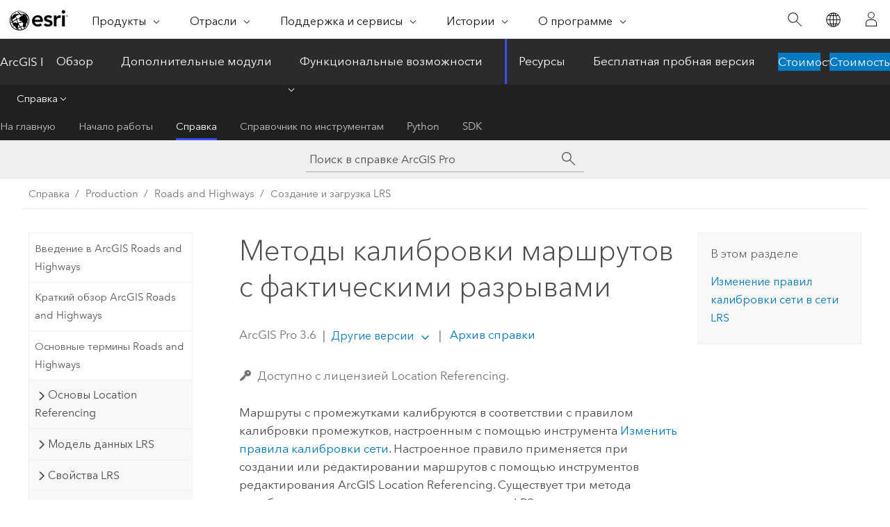

--- FILE ---
content_type: text/html; charset=UTF-8
request_url: https://pro.arcgis.com/ru/pro-app/latest/help/production/roads-highways/methods-for-calibrating-routes-with-physical-gaps.htm
body_size: 27482
content:


<!DOCTYPE html>
<!--[if lt IE 7]>  <html class="ie lt-ie9 lt-ie8 lt-ie7 ie6" dir="ltr"> <![endif]-->
<!--[if IE 7]>     <html class="ie lt-ie9 lt-ie8 ie7" dir="ltr"> <![endif]-->
<!--[if IE 8]>     <html class="ie lt-ie9 ie8" dir="ltr"> <![endif]-->
<!--[if IE 9]>     <html class="ie ie9" dir="ltr"> <![endif]-->
<!--[if !IE]><!--> <html dir="ltr" lang="ru"> <!--<![endif]-->
<head>
    <meta charset="utf-8">
    <title>Методы калибровки маршрутов с фактическими разрывами&mdash;ArcGIS Pro | Документация</title>
    <meta content="IE=edge,chrome=1" http-equiv="X-UA-Compatible">

    <script>
      var appOverviewURL = "/content/esri-sites/en-us/arcgis/products/arcgis-pro/overview";
    </script>

    <script>
      var docConfig = {
        locale: 'ru'
        ,localedir: 'ru'
        ,langSelector: ''
        
        ,relativeUrl: false
        

        ,searchformUrl: '/search/'
        ,tertiaryNavIndex: '2'

        
      };
    </script>
	 


    
    <!--[if lt IE 9]>
      <script src="/cdn/js/libs/html5shiv.js" type="text/javascript"></script>
      <script src="/cdn/js/libs/selectivizr-min.js" type="text/javascript"></script>
      <script src="/cdn/js/libs/json2.js" type="text/javascript"></script>
      <script src="/cdn/js/libs/html5shiv-printshiv.js" type="text/javascript" >

    <![endif]-->

     <!--[if lt IE 11]>
    <script>
      $$(document).ready(function(){
        $$(".hideOnIE").hide();
      });
    </script>
    <![endif]-->
	<meta name="viewport" content="width=device-width, user-scalable=no">
	<link href="/assets/img/favicon.ico" rel="shortcut icon" >
	<link href="/assets/css/screen.css" media="screen" rel="stylesheet" type="text/css" />
	<link href="/cdn/calcite/css/documentation.css" media="screen" rel="stylesheet" type="text/css" />
	<link href="/assets/css/print.css" media="print" type="text/css" rel="stylesheet" />

	<!--
	<link href="/assets/css/screen_l10n.css" media="screen" rel="stylesheet" type="text/css" />
	<link href="/assets/css/documentation/base_l10n.css" media="screen" rel="stylesheet" type="text/css" />
	<link href="/assets/css/print_l10n.css" media="print" type="text/css" rel="stylesheet" />
	-->
	<script src="/cdn/js/libs/latest/jquery.latest.min.js" type="text/javascript"></script>
    <script src="/cdn/js/libs/latest/jquery-migrate-latest.min.js" type="text/javascript"></script>
	<script src="/cdn/js/libs/jquery.cookie.js" type="text/javascript"></script>
	<link href="/cdn/css/colorbox.css" media="screen" rel="stylesheet" type="text/css" />
	<link href="/cdn/css/colorbox_l10n.css" media="screen" rel="stylesheet" type="text/css" />
	<script src="/cdn/js/libs/jquery.colorbox-min.js" type="text/javascript"></script>
	<script src="/assets/js/video-init.js" type="text/javascript"></script>
	<script src="/assets/js/sitecfg.js" type="text/javascript"></script>
	
		<script src="/assets/js/signIn.js" type="text/javascript"></script>
	
	

	<!--- Language Picker -->
	<script src="/assets/js/locale/l10NStrings.js" type="text/javascript"></script>
	
		<script src="/assets/js/locale/langSelector.js" type="text/javascript"></script>
	

	<script src="/assets/js/calcite-web.js" type="text/javascript"></script>



  <!--- search MD -->
    <META name="description" content="Установить метод калибровки, используемый в сети LRS при создании или редактировании маршрутов с фактическими разрывами центральных линий."><META name="last-modified" content="2025-11-18"><META name="product" content="arcgis-pro"><META name="version" content="pro3.6"><META name="search-collection" content="help"><META name="search-category" content="help-general"><META name="subject" content="MAPPING"><META name="sub_category" content="ArcGIS Pro"><META name="content_type" content="Help Topic"><META name="subject_label" content="КАРТОГРАФИГОВАНИЕ"><META name="sub_category_label" content="ArcGIS Pro"><META name="content_type_label" content="Тема справки"><META name="content-language" content="ru">
    <!--- search MD -->
      
    <!-- Add in Global Nav -->
    <link rel="stylesheet" href="//webapps-cdn.esri.com/CDN/components/global-nav/css/gn.css" />
    <!--<script src="//webapps-cdn.esri.com/CDN/components/global-nav/test_data.js"></script>-->
    <script src="//webapps-cdn.esri.com/CDN/components/global-nav/js/gn.js"></script>
    <!-- End Add in Global Nav -->

</head>

<!--
      pub: GUID-B946CA62-D8A5-49DD-B57C-E1046C129D61=27
      tpc: GUID-CF78601E-4824-424D-BE00-8BF73C489288=3
      help-ids: []
      -->


<!-- variable declaration, if any -->

<body class="claro ru pro esrilocalnav">
  <!-- Secondary nav -->
  <script>
     insertCss(_esriAEMHost+"/etc.clientlibs/esri-sites/components/content/local-navigation/clientlibs.css")
     insertElem("div", "local-navigation", '<nav id="second-nav" navtype="existingNavigation" domain="'+_esriAEMHost+'" path="'+appOverviewURL+'"></nav>' )
  </script>

  
<!-- End of drawer -->

  
  <div class="wrapper">
      <!--googleoff: all-->


      <div id="skip-to-content">
        <!--googleoff: all-->
        <div class="search">
        <div class="esri-search-box">
          <div class="search-component">
            <form id="helpSearchForm">
              <input class="esri-search-textfield leader" name="q" placeholder="Поиск в справке ArcGIS Pro" autocapitalize="off" autocomplete="off" autocorrect="off" spellcheck="false" aria-label="Поиск в справке ArcGIS Pro">
  <input type="hidden" name="collection" value="help" />
  <input type="hidden" name="product" value="arcgis-pro" />
  <input type="hidden" name="version" value="pro3.6" />
  <input type="hidden" name="language" value="ru" />
  <button class="esri-search-button-submit" type="submit" aria-label="Поиск"></button>
            </form>
          </div>
        </div>
      </div>
        <!--googleon: all-->
       
        <!-- content goes here -->
        <div class="grid-container ">
          

            
              
  <!--BREADCRUMB-BEG--><div id="bigmac" class="sticky-breadcrumbs trailer-2" data-spy="affix" data-offset-top="180"> </div><!--BREADCRUMB-END-->
  <!--googleoff: all-->
    <div class="column-5 tablet-column-12 trailer-2 ">
      <aside class="js-accordion accordion reference-index" aria-live="polite" role="tablist">
        <div></div>
      </aside>

      <div class="js-sticky scroll-show tablet-hide leader-1 back-to-top" data-top="0" style="top: 0px;">
        <a href="#" class="btn btn-fill btn-clear">Наверх</a>
      </div>
    </div>
  <!--googleon: all-->
  
            
            
            
	
		<div class="column-13  pre-1 content-section">
	
		<header class="trailer-1"><h1>Методы калибровки маршрутов с фактическими разрывами</h1></header>

		 
	<!--googleoff: all-->
	
		
				<aside id="main-toc-small" class="js-accordion accordion tablet-show trailer-1">
			      <div class="accordion-section">
			        <h4 class="accordion-title">В этом разделе</h4>
			        <div class="accordion-content list-plain">
			          <ol class="list-plain pre-0 trailer-0"><li><a href="#GUID-EF28C238-488B-4471-87E2-EB99B1DE558B">Изменение правил калибровки сети в сети LRS</a></li></ol>
			        </div>
			      </div>
			     </aside>
		
    
   <!--googleon: all-->


		<main>
			
	
    	<p class="license icon-ui-key text-light ">Доступно с лицензией Location Referencing.</p>
    


			
<p id="GUID-4C19ED4A-C148-4C7C-A188-D29FCC869369" conrefsub="GUID-0C583876-7C7C-4B91-B5EA-EB3AC1B896D3/GUID-EB56DB0A-AD25-4F23-8FA3-FFA76EEED501">Маршруты с промежутками калибруются в соответствии с правилом калибровки промежутков, настроенным с помощью инструмента <span purpose="gptoolref"><a class="xref xref" esrisubtype="extrel" hrefpfx="/ru/pro-app/3.6/tool-reference" href="/ru/pro-app/3.6/tool-reference/location-referencing/modify-network-calibration-rules.htm">Изменить правила калибровки сети</a></span>. Настроенное правило применяется при создании или редактировании маршрутов с помощью инструментов редактирования <span class="ph">ArcGIS Location Referencing</span>. Существует три метода калибровки маршрутов с промежутками в сети LRS:</p><ul purpose="ul" id="UL_0944CFEBE701474EA13ECCC9EEDEC973" conrefsub="GUID-0C583876-7C7C-4B91-B5EA-EB3AC1B896D3/UL_E8CBAAC4C438485384C8F3F209805F20"><li purpose="li" id="LI_3E6F11CD214F44789126CE3B89E1FF56">Пошаговое приращение</li><li purpose="li" id="LI_DA829365D97E42BAA4A7A1FE258C9765">Добавление приращения</li><li purpose="li" id="LI_31ACA170A432471ABB1062D876B498E0">Евклидово расстояние</li></ul><p id="GUID-D902D3F3-8BC8-4F38-A724-5168017C9E46" conrefsub="GUID-0C583876-7C7C-4B91-B5EA-EB3AC1B896D3/GUID-4544CAF0-E2B1-4520-AEF7-C0895E4EDFA5">Каждый метод создает различное значение калибровки для маршрута с реальными промежутками, который создается или редактируется с помощью инструментов редактирования <span class="ph">ArcGIS Location Referencing</span>. В следующем примере значение калибровки отображается для маршрутов с использованием различных методов калибровки во время создания маршрута и действий по редактированию маршрута:</p><h4 class="table title">Проложите маршрут с реальными промежутками</h4><div class="overflow-auto"><table class="tablexyz lined-rows lined-columns bordered  
            always-wrap
          "><colgroup width="*"></colgroup><colgroup width="*"></colgroup><colgroup width="*"></colgroup><thead><tr><th colspan="1">Построить маршрут</th><th colspan="1">Пример калибровки</th><th colspan="1">Описание</th></tr></thead><tbody class="align-middle"><tr class="align-middle"><td outputclass="" purpose="entry" rowspan="1" colspan="1"><p id="GUID-F039F9E2-0614-4FB3-B3BF-E585B101DBA6">Пошаговое приращение 0,1</p></td><td outputclass="" purpose="entry" rowspan="1" colspan="1"><figure class="fig" href="#"><img src="GUID-727336CB-DB97-45EA-9597-3BB246D79ADE-web.png" alt="Пошаговое приращение 0,1" title="Пошаговое приращение 0,1" loading="lazy"></figure></td><td outputclass="" purpose="entry" rowspan="1" colspan="1"><p id="GUID-B5136D97-E256-4E17-9806-18D5872221DC">Значение измерения 0,1 добавляется к первому измерению после каждого реального промежутка.</p></td></tr><tr class="align-middle"><td outputclass="" purpose="entry" rowspan="1" colspan="1"><p id="GUID-EFD1AC2E-54E4-4F10-8DE5-21FF68BA9D73">Добавленное приращение 0,1</p></td><td outputclass="" purpose="entry" rowspan="1" colspan="1"><figure class="fig" href="#"><img src="GUID-24116150-4F26-4EB1-B3B0-1A881D6B81F2-web.png" alt="Добавленное приращение 0,1" title="Добавленное приращение 0,1" loading="lazy"></figure></td><td outputclass="" purpose="entry" rowspan="1" colspan="1"><p id="GUID-3B7052DD-E975-4D40-9BA0-F08783EB5522">Значение измерения 0,1 добавляется к каждому измерению после каждого реального промежутка.</p></td></tr><tr class="align-middle"><td outputclass="" purpose="entry" rowspan="1" colspan="1"><p id="GUID-FF33C6D4-4860-4625-8ABF-2F408B3CAB05">Евклидово расстояние</p></td><td outputclass="" purpose="entry" rowspan="1" colspan="1"><figure class="fig" href="#"><img src="GUID-C7A79E76-2988-48F5-9F19-AFFC4AB54D73-web.png" alt="Евклидово расстояние" title="Евклидово расстояние" loading="lazy"></figure></td><td outputclass="" purpose="entry" rowspan="1" colspan="1"><p id="GUID-09EFDF4D-180C-40EB-8ABC-A613F1D6F16B">Значение измерения, равное расстоянию по прямой линии реального промежутка, добавляется к первому измерению после каждого реального промежутка.</p></td></tr><tr class="align-middle"><td outputclass="" purpose="entry" rowspan="1" colspan="3"><figure class="fig" href="#"><img src="GUID-2CBB5207-7A88-4599-8AAE-C3D4EACA0925-web.png" alt="Легенда" title="Легенда" loading="lazy"></figure></td></tr></tbody><caption></caption></table></div><h4 class="table title">Исключить маршрут между измерениями 0,5. и 1</h4><div class="overflow-auto"><table class="tablexyz lined-rows lined-columns bordered  
            always-wrap
          "><colgroup width="*"></colgroup><colgroup width="*"></colgroup><colgroup width="*"></colgroup><thead><tr><th colspan="1">Исключить маршрут</th><th colspan="1">Пример калибровки</th><th colspan="1">Описание</th></tr></thead><tbody class="align-middle"><tr class="align-middle"><td outputclass="" purpose="entry" rowspan="1" colspan="1"><p id="GUID-4B38BB18-1FFE-4641-8026-1E2843ECFEB5">Маршрут до исключения создает реальный промежуток</p></td><td outputclass="" purpose="entry" rowspan="1" colspan="1"><figure class="fig" href="#"><img src="GUID-9F36C48B-0A02-4FAB-A619-C69F1386F0DD-web.png" alt="Маршрут до исключения создает реальный промежуток" title="Маршрут до исключения создает реальный промежуток" loading="lazy"></figure></td><td outputclass="" purpose="entry" rowspan="1" colspan="1"><p id="GUID-72B3D7FE-AEFC-4033-A722-A770F7E29A2A">Исключаемая часть маршрута отображается до создания реального промежутка с помощью инструмента <span class="uicontrol">Исключить</span>.</p></td></tr><tr class="align-middle"><td outputclass="" purpose="entry" rowspan="1" colspan="1"><p id="GUID-5B7B99A1-1445-461E-AC6B-5D26219B95EF">Пошаговое приращение 0,1</p></td><td outputclass="" purpose="entry" rowspan="1" colspan="1"><figure class="fig" href="#"><img src="GUID-CC33E3A0-2CAD-4C20-ABAB-ADB4A2BC62BF-web.png" alt="Пошаговое приращение 0,1" title="Пошаговое приращение 0,1" loading="lazy"></figure></td><td outputclass="" purpose="entry" rowspan="1" colspan="1"><p id="GUID-3B833D39-052F-4B34-BFD3-9DB4F247B3EE">Значение измерения 0,1 добавляется к первому измерению после реального промежутка.</p></td></tr><tr class="align-middle"><td outputclass="" purpose="entry" rowspan="1" colspan="1"><p id="GUID-6C584140-A715-4A5B-A4D8-1811ECADBCE7">Добавленное приращение 0,1</p></td><td outputclass="" purpose="entry" rowspan="1" colspan="1"><figure class="fig" href="#"><img src="GUID-E294B0F5-5DA9-4CDA-A30A-D6D091612C15-web.png" alt="Добавленное приращение 0,1" title="Добавленное приращение 0,1" loading="lazy"></figure></td><td outputclass="" purpose="entry" rowspan="1" colspan="1"><p id="GUID-4C293FBF-FAFC-4516-8099-E760101F7D82">Значение измерения 0,1 добавляется к каждому измерению после реального промежутка, возникшего в связи с исключением.</p></td></tr><tr class="align-middle"><td outputclass="" purpose="entry" rowspan="1" colspan="1"><p id="GUID-41D486C1-4A30-47B5-9D6C-11973CF187C4">Евклидово расстояние</p></td><td outputclass="" purpose="entry" rowspan="1" colspan="1"><figure class="fig" href="#"><img src="GUID-81AB503C-03E6-4D1B-A467-5262290EE430-web.png" alt="Евклидово расстояние" title="Евклидово расстояние" loading="lazy"></figure></td><td outputclass="" purpose="entry" rowspan="1" colspan="1"><p id="GUID-CF9C9902-3D75-40A0-9315-D469676462E8">Значение измерения, равное расстоянию по прямой линии реального промежутка, добавляется к первому измерению после реального промежутка, возникшего в связи с исключением.</p></td></tr><tr class="align-middle"><td outputclass="" purpose="entry" rowspan="1" colspan="3"><figure class="fig" href="#"><img src="GUID-2CBB5207-7A88-4599-8AAE-C3D4EACA0925-web.png" alt="Легенда" title="Легенда" loading="lazy"></figure></td></tr></tbody><caption></caption></table></div><div class="panel trailer-1 note" id="GUID-75C6C030-6570-45CD-84AE-E5A630231992"><h5 class="icon-ui-comment trailer-0">Примечание:</h5><p id="GUID-92C6B369-4A14-41F2-BDB6-3D2A5BC04CD3">Настроенный метод применяется только к калибровке маршрутов с реальными промежутками, созданными или отредактированными с помощью инструментов <span class="ph">ArcGIS Location Referencing</span>. Эти правила не применяются при выполнении картографической перестройки. Правила калибровки не влияют на существующие промежутки. Правила применяются только тогда, когда появляется новый реальный промежуток из-за действий по редактированию маршрута.</p></div><ul purpose="ul" id="UL_C7F4789116624393B2F73688199EE333"><li purpose="li" id="LI_F36BAA99A9A6423BA2CEA60B2762D1EA"><p id="GUID-3034DC63-6DFF-4BF3-A4E8-D7E6CC43EAEE" conrefsub="GUID-0C583876-7C7C-4B91-B5EA-EB3AC1B896D3/GUID-34EDA845-FEEE-4DAC-87CA-0AEA03952C08">Пошаговое приращение - Пошаговое приращение позволяет вам определять значение, которое измерения используют для корректировки или шага на каждом реальном промежутке в маршруте. Этот метод добавляет значение приращения к измерению в конце реального промежутка и обычно используется для добавления настраиваемого значения приращения к измерениям маршрута в реальных промежутках или во избежание присутствия одного и того же измерения на маршруте в двух пространственных точках из-за реальных промежутков. Определяемое вами значение приращения должно быть числовым и может включать десятичные знаки. Однако, если требуется маршрут без промежутков в измерениях калибровки, установите значение приращения на 0.</p><figure class="fig" href="#"><img src="GUID-5859C806-229D-49AF-B0A6-32BDE4423B54-web.png" alt="Изменить правила калибровки сети - инструмент, использующий правило калибровки Пошаговое приращение" title="Изменить правила калибровки сети - инструмент, использующий правило калибровки Пошаговое приращение" loading="lazy"></figure></li><li purpose="li" id="LI_42F14C7F366E46AD84FD21B7B5FC1981"><p id="GUID-E9D90A88-5189-4180-A950-4A42126D631B" conrefsub="GUID-0C583876-7C7C-4B91-B5EA-EB3AC1B896D3/GUID-0CA8440F-36F5-4BEB-A94A-32CA5B97DC58">Добавленное приращение - Добавленное приращение позволяет вам определить значение, которое будет добавлено к каждому измерению маршрута в каждом реальном промежутке, в дополнение к общей длине значений начальных и конечных измерений маршрута. Этот метод обычно используется для добавления пользовательского значения приращения к измерениям маршрута в реальных промежутках и во избежание потери миль на маршруте. Определяемое вами значение приращения должно быть числовым и может включать десятичные знаки. Определение значения приращения 0 создает маршрут без промежутков в измерениях калибровки при реальных промежутках.</p><figure class="fig" href="#"><img src="GUID-E8CE95B2-DF4C-4120-B719-BDA5D8F4E5AC-web.png" alt="Изменить правила калибровки сети - инструмент, использующий правило калибровки Добавленное приращение" title="Изменить правила калибровки сети - инструмент, использующий правило калибровки Добавленное приращение" loading="lazy"></figure></li><li purpose="li" id="LI_D928CE49D2AF499E82A27526BDC35AAC"><p id="GUID-89D004ED-C129-4CCF-81FA-6D047FB9C367" conrefsub="GUID-0C583876-7C7C-4B91-B5EA-EB3AC1B896D3/GUID-DFFAD28E-6006-4358-8FF6-12BF083C0D7D">Евклидово расстояние - этот параметр вычисляет и добавляет евклидово или прямолинейное расстояние в каждом реальном промежутке на редактируемом маршруте. Вычисленное евклидово расстояние также добавляется к общей длине сегментов, составляющих маршрут, для получения значений начальных и конечных измерений маршрута.</p><figure class="fig" href="#"><img src="GUID-43E6D730-45AA-4DE1-9149-D25F2984149C-web.png" alt="Изменить правила калибровки сети - инструмент, использующий правило калибровки Добавленное Евклидово расстояние" title="Изменить правила калибровки сети - инструмент, использующий правило калибровки Добавленное Евклидово расстояние" loading="lazy"></figure></li></ul><section class="section1 padded-anchor" id="GUID-EF28C238-488B-4471-87E2-EB99B1DE558B" purpose="section1"><h2>Изменение правил калибровки сети в сети LRS</h2><p id="GUID-DF031EAE-64FF-4F1E-B4D2-FA0D152905FB">Используйте инструмент <span purpose="gptoolref">Изменить правила калибровки сети</span> на панели инструментов <span class="ph">Location Referencing</span>, чтобы настроить методы калибровки промежутков маршрутов с реальными промежутками.</p></section>
			
				<hr>
				<!--googleoff: all-->
				
	
        
		    <p class="feedback right">
		        <a id="afb" class="icon-ui-contact" href="/feedback/" data-langlabel="feedback-on-this-topic" >Отзыв по этому разделу?</a>
		    </p>
        
	

				<!--googleon: all-->
			
		</main>
	</div>
	
	<!--googleoff: all-->
	
		
			<div id="main-toc-large" class="column-5">
			    <div class="panel font-size--2 tablet-hide trailer-1">
			      <h5 class="trailer-half">В этом разделе</h5>
			      <ol class="list-plain pre-0 trailer-0"><li><a href="#GUID-EF28C238-488B-4471-87E2-EB99B1DE558B">Изменение правил калибровки сети в сети LRS</a></li></ol>
			    </div>
			    
			    
	  		</div>
		
    
   <!--googleon: all-->




          
        </div>
        <!-- ENDPAGECONTENT -->

      </div>

    </div>  <!-- End of wrapper -->

    <div id="globalfooter"></div>

  <!--googleoff: all-->

  
	<script src="/assets/js/init.js" type="text/javascript"></script>
	<!--<script src="/assets/js/drop-down.js" type="text/javascript"></script>-->
	<script src="/assets/js/search/searchform.js" type="text/javascript"></script>
	<script src="/cdn/js/link-modifier.js" type="text/javascript"></script>
	<script src="/cdn/js/sitewide.js" type="text/javascript"></script>
	<script src="/cdn/js/libs/highlight.pack.js" type="text/javascript"></script>
	<script>hljs.initHighlightingOnLoad();</script>


  
    

  <script src="/cdn/js/affix.js" type="text/javascript"></script>
  <script type="text/javascript">
    $(function () {
          var appendFlg = true;

          $("#bigmac")
          .on("affixed.bs.affix", function (evt) {
            if (appendFlg) {
              $("<a class='crumb' href='#'>Методы калибровки маршрутов с фактическими разрывами</a>").insertAfter ($("#bigmac nav a").last());
              appendFlg = false;
            }
          })
          .on ("affix-top.bs.affix", function(evt) {
            if (!appendFlg) {
              $("#bigmac nav a").last().remove();
            }
            appendFlg = true;
          })
    })
  </script>
  
        <script type="text/javascript">
          window.doctoc = {
            pubID: "2321",
            tpcID: "98",
            
            hideToc : false
          }
        </script>

        <script type="text/javascript" src="/ru/pro-app/3.6/help/main/1868.js" ></script>
        <script type="text/javascript" src="/ru/pro-app/3.6/help/production/roads-highways/2321.js" ></script>
        <script type="text/javascript" src="/cdn/calcite/js/protoc.js" ></script>

        

  <noscript>
        <p>
            <a href="flisting.htm">flist</a>
        </p>
    </noscript>
    
	<script src="//mtags.arcgis.com/tags-min.js"></script>

  
  
    
    
    <script>
      document.write("<script src='" + _esriAEMHost+"/etc.clientlibs/esri-sites/clientlibs/localNav.js'><\/script>");
    </script>

  </body>
</html>

--- FILE ---
content_type: text/html; charset=UTF-8
request_url: https://pro.arcgis.com/ru/pro-app/latest/help/production/roads-highways/methods-for-calibrating-routes-with-physical-gaps.htm
body_size: 27461
content:


<!DOCTYPE html>
<!--[if lt IE 7]>  <html class="ie lt-ie9 lt-ie8 lt-ie7 ie6" dir="ltr"> <![endif]-->
<!--[if IE 7]>     <html class="ie lt-ie9 lt-ie8 ie7" dir="ltr"> <![endif]-->
<!--[if IE 8]>     <html class="ie lt-ie9 ie8" dir="ltr"> <![endif]-->
<!--[if IE 9]>     <html class="ie ie9" dir="ltr"> <![endif]-->
<!--[if !IE]><!--> <html dir="ltr" lang="ru"> <!--<![endif]-->
<head>
    <meta charset="utf-8">
    <title>Методы калибровки маршрутов с фактическими разрывами&mdash;ArcGIS Pro | Документация</title>
    <meta content="IE=edge,chrome=1" http-equiv="X-UA-Compatible">

    <script>
      var appOverviewURL = "/content/esri-sites/en-us/arcgis/products/arcgis-pro/overview";
    </script>

    <script>
      var docConfig = {
        locale: 'ru'
        ,localedir: 'ru'
        ,langSelector: ''
        
        ,relativeUrl: false
        

        ,searchformUrl: '/search/'
        ,tertiaryNavIndex: '2'

        
      };
    </script>
	 


    
    <!--[if lt IE 9]>
      <script src="/cdn/js/libs/html5shiv.js" type="text/javascript"></script>
      <script src="/cdn/js/libs/selectivizr-min.js" type="text/javascript"></script>
      <script src="/cdn/js/libs/json2.js" type="text/javascript"></script>
      <script src="/cdn/js/libs/html5shiv-printshiv.js" type="text/javascript" >

    <![endif]-->

     <!--[if lt IE 11]>
    <script>
      $$(document).ready(function(){
        $$(".hideOnIE").hide();
      });
    </script>
    <![endif]-->
	<meta name="viewport" content="width=device-width, user-scalable=no">
	<link href="/assets/img/favicon.ico" rel="shortcut icon" >
	<link href="/assets/css/screen.css" media="screen" rel="stylesheet" type="text/css" />
	<link href="/cdn/calcite/css/documentation.css" media="screen" rel="stylesheet" type="text/css" />
	<link href="/assets/css/print.css" media="print" type="text/css" rel="stylesheet" />

	<!--
	<link href="/assets/css/screen_l10n.css" media="screen" rel="stylesheet" type="text/css" />
	<link href="/assets/css/documentation/base_l10n.css" media="screen" rel="stylesheet" type="text/css" />
	<link href="/assets/css/print_l10n.css" media="print" type="text/css" rel="stylesheet" />
	-->
	<script src="/cdn/js/libs/latest/jquery.latest.min.js" type="text/javascript"></script>
    <script src="/cdn/js/libs/latest/jquery-migrate-latest.min.js" type="text/javascript"></script>
	<script src="/cdn/js/libs/jquery.cookie.js" type="text/javascript"></script>
	<link href="/cdn/css/colorbox.css" media="screen" rel="stylesheet" type="text/css" />
	<link href="/cdn/css/colorbox_l10n.css" media="screen" rel="stylesheet" type="text/css" />
	<script src="/cdn/js/libs/jquery.colorbox-min.js" type="text/javascript"></script>
	<script src="/assets/js/video-init.js" type="text/javascript"></script>
	<script src="/assets/js/sitecfg.js" type="text/javascript"></script>
	
		<script src="/assets/js/signIn.js" type="text/javascript"></script>
	
	

	<!--- Language Picker -->
	<script src="/assets/js/locale/l10NStrings.js" type="text/javascript"></script>
	
		<script src="/assets/js/locale/langSelector.js" type="text/javascript"></script>
	

	<script src="/assets/js/calcite-web.js" type="text/javascript"></script>



  <!--- search MD -->
    <META name="description" content="Установить метод калибровки, используемый в сети LRS при создании или редактировании маршрутов с фактическими разрывами центральных линий."><META name="last-modified" content="2025-11-18"><META name="product" content="arcgis-pro"><META name="version" content="pro3.6"><META name="search-collection" content="help"><META name="search-category" content="help-general"><META name="subject" content="MAPPING"><META name="sub_category" content="ArcGIS Pro"><META name="content_type" content="Help Topic"><META name="subject_label" content="КАРТОГРАФИГОВАНИЕ"><META name="sub_category_label" content="ArcGIS Pro"><META name="content_type_label" content="Тема справки"><META name="content-language" content="ru">
    <!--- search MD -->
      
    <!-- Add in Global Nav -->
    <link rel="stylesheet" href="//webapps-cdn.esri.com/CDN/components/global-nav/css/gn.css" />
    <!--<script src="//webapps-cdn.esri.com/CDN/components/global-nav/test_data.js"></script>-->
    <script src="//webapps-cdn.esri.com/CDN/components/global-nav/js/gn.js"></script>
    <!-- End Add in Global Nav -->

</head>

<!--
      pub: GUID-B946CA62-D8A5-49DD-B57C-E1046C129D61=27
      tpc: GUID-CF78601E-4824-424D-BE00-8BF73C489288=3
      help-ids: []
      -->


<!-- variable declaration, if any -->

<body class="claro ru pro esrilocalnav">
  <!-- Secondary nav -->
  <script>
     insertCss(_esriAEMHost+"/etc.clientlibs/esri-sites/components/content/local-navigation/clientlibs.css")
     insertElem("div", "local-navigation", '<nav id="second-nav" navtype="existingNavigation" domain="'+_esriAEMHost+'" path="'+appOverviewURL+'"></nav>' )
  </script>

  
<!-- End of drawer -->

  
  <div class="wrapper">
      <!--googleoff: all-->


      <div id="skip-to-content">
        <!--googleoff: all-->
        <div class="search">
        <div class="esri-search-box">
          <div class="search-component">
            <form id="helpSearchForm">
              <input class="esri-search-textfield leader" name="q" placeholder="Поиск в справке ArcGIS Pro" autocapitalize="off" autocomplete="off" autocorrect="off" spellcheck="false" aria-label="Поиск в справке ArcGIS Pro">
  <input type="hidden" name="collection" value="help" />
  <input type="hidden" name="product" value="arcgis-pro" />
  <input type="hidden" name="version" value="pro3.6" />
  <input type="hidden" name="language" value="ru" />
  <button class="esri-search-button-submit" type="submit" aria-label="Поиск"></button>
            </form>
          </div>
        </div>
      </div>
        <!--googleon: all-->
       
        <!-- content goes here -->
        <div class="grid-container ">
          

            
              
  <!--BREADCRUMB-BEG--><div id="bigmac" class="sticky-breadcrumbs trailer-2" data-spy="affix" data-offset-top="180"> </div><!--BREADCRUMB-END-->
  <!--googleoff: all-->
    <div class="column-5 tablet-column-12 trailer-2 ">
      <aside class="js-accordion accordion reference-index" aria-live="polite" role="tablist">
        <div></div>
      </aside>

      <div class="js-sticky scroll-show tablet-hide leader-1 back-to-top" data-top="0" style="top: 0px;">
        <a href="#" class="btn btn-fill btn-clear">Наверх</a>
      </div>
    </div>
  <!--googleon: all-->
  
            
            
            
	
		<div class="column-13  pre-1 content-section">
	
		<header class="trailer-1"><h1>Методы калибровки маршрутов с фактическими разрывами</h1></header>

		 
	<!--googleoff: all-->
	
		
				<aside id="main-toc-small" class="js-accordion accordion tablet-show trailer-1">
			      <div class="accordion-section">
			        <h4 class="accordion-title">В этом разделе</h4>
			        <div class="accordion-content list-plain">
			          <ol class="list-plain pre-0 trailer-0"><li><a href="#GUID-EF28C238-488B-4471-87E2-EB99B1DE558B">Изменение правил калибровки сети в сети LRS</a></li></ol>
			        </div>
			      </div>
			     </aside>
		
    
   <!--googleon: all-->


		<main>
			
	
    	<p class="license icon-ui-key text-light ">Доступно с лицензией Location Referencing.</p>
    


			
<p id="GUID-4C19ED4A-C148-4C7C-A188-D29FCC869369" conrefsub="GUID-0C583876-7C7C-4B91-B5EA-EB3AC1B896D3/GUID-EB56DB0A-AD25-4F23-8FA3-FFA76EEED501">Маршруты с промежутками калибруются в соответствии с правилом калибровки промежутков, настроенным с помощью инструмента <span purpose="gptoolref"><a class="xref xref" esrisubtype="extrel" hrefpfx="/ru/pro-app/3.6/tool-reference" href="/ru/pro-app/3.6/tool-reference/location-referencing/modify-network-calibration-rules.htm">Изменить правила калибровки сети</a></span>. Настроенное правило применяется при создании или редактировании маршрутов с помощью инструментов редактирования <span class="ph">ArcGIS Location Referencing</span>. Существует три метода калибровки маршрутов с промежутками в сети LRS:</p><ul purpose="ul" id="UL_0944CFEBE701474EA13ECCC9EEDEC973" conrefsub="GUID-0C583876-7C7C-4B91-B5EA-EB3AC1B896D3/UL_E8CBAAC4C438485384C8F3F209805F20"><li purpose="li" id="LI_3E6F11CD214F44789126CE3B89E1FF56">Пошаговое приращение</li><li purpose="li" id="LI_DA829365D97E42BAA4A7A1FE258C9765">Добавление приращения</li><li purpose="li" id="LI_31ACA170A432471ABB1062D876B498E0">Евклидово расстояние</li></ul><p id="GUID-D902D3F3-8BC8-4F38-A724-5168017C9E46" conrefsub="GUID-0C583876-7C7C-4B91-B5EA-EB3AC1B896D3/GUID-4544CAF0-E2B1-4520-AEF7-C0895E4EDFA5">Каждый метод создает различное значение калибровки для маршрута с реальными промежутками, который создается или редактируется с помощью инструментов редактирования <span class="ph">ArcGIS Location Referencing</span>. В следующем примере значение калибровки отображается для маршрутов с использованием различных методов калибровки во время создания маршрута и действий по редактированию маршрута:</p><h4 class="table title">Проложите маршрут с реальными промежутками</h4><div class="overflow-auto"><table class="tablexyz lined-rows lined-columns bordered  
            always-wrap
          "><colgroup width="*"></colgroup><colgroup width="*"></colgroup><colgroup width="*"></colgroup><thead><tr><th colspan="1">Построить маршрут</th><th colspan="1">Пример калибровки</th><th colspan="1">Описание</th></tr></thead><tbody class="align-middle"><tr class="align-middle"><td outputclass="" purpose="entry" rowspan="1" colspan="1"><p id="GUID-F039F9E2-0614-4FB3-B3BF-E585B101DBA6">Пошаговое приращение 0,1</p></td><td outputclass="" purpose="entry" rowspan="1" colspan="1"><figure class="fig" href="#"><img src="GUID-727336CB-DB97-45EA-9597-3BB246D79ADE-web.png" alt="Пошаговое приращение 0,1" title="Пошаговое приращение 0,1" loading="lazy"></figure></td><td outputclass="" purpose="entry" rowspan="1" colspan="1"><p id="GUID-B5136D97-E256-4E17-9806-18D5872221DC">Значение измерения 0,1 добавляется к первому измерению после каждого реального промежутка.</p></td></tr><tr class="align-middle"><td outputclass="" purpose="entry" rowspan="1" colspan="1"><p id="GUID-EFD1AC2E-54E4-4F10-8DE5-21FF68BA9D73">Добавленное приращение 0,1</p></td><td outputclass="" purpose="entry" rowspan="1" colspan="1"><figure class="fig" href="#"><img src="GUID-24116150-4F26-4EB1-B3B0-1A881D6B81F2-web.png" alt="Добавленное приращение 0,1" title="Добавленное приращение 0,1" loading="lazy"></figure></td><td outputclass="" purpose="entry" rowspan="1" colspan="1"><p id="GUID-3B7052DD-E975-4D40-9BA0-F08783EB5522">Значение измерения 0,1 добавляется к каждому измерению после каждого реального промежутка.</p></td></tr><tr class="align-middle"><td outputclass="" purpose="entry" rowspan="1" colspan="1"><p id="GUID-FF33C6D4-4860-4625-8ABF-2F408B3CAB05">Евклидово расстояние</p></td><td outputclass="" purpose="entry" rowspan="1" colspan="1"><figure class="fig" href="#"><img src="GUID-C7A79E76-2988-48F5-9F19-AFFC4AB54D73-web.png" alt="Евклидово расстояние" title="Евклидово расстояние" loading="lazy"></figure></td><td outputclass="" purpose="entry" rowspan="1" colspan="1"><p id="GUID-09EFDF4D-180C-40EB-8ABC-A613F1D6F16B">Значение измерения, равное расстоянию по прямой линии реального промежутка, добавляется к первому измерению после каждого реального промежутка.</p></td></tr><tr class="align-middle"><td outputclass="" purpose="entry" rowspan="1" colspan="3"><figure class="fig" href="#"><img src="GUID-2CBB5207-7A88-4599-8AAE-C3D4EACA0925-web.png" alt="Легенда" title="Легенда" loading="lazy"></figure></td></tr></tbody><caption></caption></table></div><h4 class="table title">Исключить маршрут между измерениями 0,5. и 1</h4><div class="overflow-auto"><table class="tablexyz lined-rows lined-columns bordered  
            always-wrap
          "><colgroup width="*"></colgroup><colgroup width="*"></colgroup><colgroup width="*"></colgroup><thead><tr><th colspan="1">Исключить маршрут</th><th colspan="1">Пример калибровки</th><th colspan="1">Описание</th></tr></thead><tbody class="align-middle"><tr class="align-middle"><td outputclass="" purpose="entry" rowspan="1" colspan="1"><p id="GUID-4B38BB18-1FFE-4641-8026-1E2843ECFEB5">Маршрут до исключения создает реальный промежуток</p></td><td outputclass="" purpose="entry" rowspan="1" colspan="1"><figure class="fig" href="#"><img src="GUID-9F36C48B-0A02-4FAB-A619-C69F1386F0DD-web.png" alt="Маршрут до исключения создает реальный промежуток" title="Маршрут до исключения создает реальный промежуток" loading="lazy"></figure></td><td outputclass="" purpose="entry" rowspan="1" colspan="1"><p id="GUID-72B3D7FE-AEFC-4033-A722-A770F7E29A2A">Исключаемая часть маршрута отображается до создания реального промежутка с помощью инструмента <span class="uicontrol">Исключить</span>.</p></td></tr><tr class="align-middle"><td outputclass="" purpose="entry" rowspan="1" colspan="1"><p id="GUID-5B7B99A1-1445-461E-AC6B-5D26219B95EF">Пошаговое приращение 0,1</p></td><td outputclass="" purpose="entry" rowspan="1" colspan="1"><figure class="fig" href="#"><img src="GUID-CC33E3A0-2CAD-4C20-ABAB-ADB4A2BC62BF-web.png" alt="Пошаговое приращение 0,1" title="Пошаговое приращение 0,1" loading="lazy"></figure></td><td outputclass="" purpose="entry" rowspan="1" colspan="1"><p id="GUID-3B833D39-052F-4B34-BFD3-9DB4F247B3EE">Значение измерения 0,1 добавляется к первому измерению после реального промежутка.</p></td></tr><tr class="align-middle"><td outputclass="" purpose="entry" rowspan="1" colspan="1"><p id="GUID-6C584140-A715-4A5B-A4D8-1811ECADBCE7">Добавленное приращение 0,1</p></td><td outputclass="" purpose="entry" rowspan="1" colspan="1"><figure class="fig" href="#"><img src="GUID-E294B0F5-5DA9-4CDA-A30A-D6D091612C15-web.png" alt="Добавленное приращение 0,1" title="Добавленное приращение 0,1" loading="lazy"></figure></td><td outputclass="" purpose="entry" rowspan="1" colspan="1"><p id="GUID-4C293FBF-FAFC-4516-8099-E760101F7D82">Значение измерения 0,1 добавляется к каждому измерению после реального промежутка, возникшего в связи с исключением.</p></td></tr><tr class="align-middle"><td outputclass="" purpose="entry" rowspan="1" colspan="1"><p id="GUID-41D486C1-4A30-47B5-9D6C-11973CF187C4">Евклидово расстояние</p></td><td outputclass="" purpose="entry" rowspan="1" colspan="1"><figure class="fig" href="#"><img src="GUID-81AB503C-03E6-4D1B-A467-5262290EE430-web.png" alt="Евклидово расстояние" title="Евклидово расстояние" loading="lazy"></figure></td><td outputclass="" purpose="entry" rowspan="1" colspan="1"><p id="GUID-CF9C9902-3D75-40A0-9315-D469676462E8">Значение измерения, равное расстоянию по прямой линии реального промежутка, добавляется к первому измерению после реального промежутка, возникшего в связи с исключением.</p></td></tr><tr class="align-middle"><td outputclass="" purpose="entry" rowspan="1" colspan="3"><figure class="fig" href="#"><img src="GUID-2CBB5207-7A88-4599-8AAE-C3D4EACA0925-web.png" alt="Легенда" title="Легенда" loading="lazy"></figure></td></tr></tbody><caption></caption></table></div><div class="panel trailer-1 note" id="GUID-75C6C030-6570-45CD-84AE-E5A630231992"><h5 class="icon-ui-comment trailer-0">Примечание:</h5><p id="GUID-92C6B369-4A14-41F2-BDB6-3D2A5BC04CD3">Настроенный метод применяется только к калибровке маршрутов с реальными промежутками, созданными или отредактированными с помощью инструментов <span class="ph">ArcGIS Location Referencing</span>. Эти правила не применяются при выполнении картографической перестройки. Правила калибровки не влияют на существующие промежутки. Правила применяются только тогда, когда появляется новый реальный промежуток из-за действий по редактированию маршрута.</p></div><ul purpose="ul" id="UL_C7F4789116624393B2F73688199EE333"><li purpose="li" id="LI_F36BAA99A9A6423BA2CEA60B2762D1EA"><p id="GUID-3034DC63-6DFF-4BF3-A4E8-D7E6CC43EAEE" conrefsub="GUID-0C583876-7C7C-4B91-B5EA-EB3AC1B896D3/GUID-34EDA845-FEEE-4DAC-87CA-0AEA03952C08">Пошаговое приращение - Пошаговое приращение позволяет вам определять значение, которое измерения используют для корректировки или шага на каждом реальном промежутке в маршруте. Этот метод добавляет значение приращения к измерению в конце реального промежутка и обычно используется для добавления настраиваемого значения приращения к измерениям маршрута в реальных промежутках или во избежание присутствия одного и того же измерения на маршруте в двух пространственных точках из-за реальных промежутков. Определяемое вами значение приращения должно быть числовым и может включать десятичные знаки. Однако, если требуется маршрут без промежутков в измерениях калибровки, установите значение приращения на 0.</p><figure class="fig" href="#"><img src="GUID-5859C806-229D-49AF-B0A6-32BDE4423B54-web.png" alt="Изменить правила калибровки сети - инструмент, использующий правило калибровки Пошаговое приращение" title="Изменить правила калибровки сети - инструмент, использующий правило калибровки Пошаговое приращение" loading="lazy"></figure></li><li purpose="li" id="LI_42F14C7F366E46AD84FD21B7B5FC1981"><p id="GUID-E9D90A88-5189-4180-A950-4A42126D631B" conrefsub="GUID-0C583876-7C7C-4B91-B5EA-EB3AC1B896D3/GUID-0CA8440F-36F5-4BEB-A94A-32CA5B97DC58">Добавленное приращение - Добавленное приращение позволяет вам определить значение, которое будет добавлено к каждому измерению маршрута в каждом реальном промежутке, в дополнение к общей длине значений начальных и конечных измерений маршрута. Этот метод обычно используется для добавления пользовательского значения приращения к измерениям маршрута в реальных промежутках и во избежание потери миль на маршруте. Определяемое вами значение приращения должно быть числовым и может включать десятичные знаки. Определение значения приращения 0 создает маршрут без промежутков в измерениях калибровки при реальных промежутках.</p><figure class="fig" href="#"><img src="GUID-E8CE95B2-DF4C-4120-B719-BDA5D8F4E5AC-web.png" alt="Изменить правила калибровки сети - инструмент, использующий правило калибровки Добавленное приращение" title="Изменить правила калибровки сети - инструмент, использующий правило калибровки Добавленное приращение" loading="lazy"></figure></li><li purpose="li" id="LI_D928CE49D2AF499E82A27526BDC35AAC"><p id="GUID-89D004ED-C129-4CCF-81FA-6D047FB9C367" conrefsub="GUID-0C583876-7C7C-4B91-B5EA-EB3AC1B896D3/GUID-DFFAD28E-6006-4358-8FF6-12BF083C0D7D">Евклидово расстояние - этот параметр вычисляет и добавляет евклидово или прямолинейное расстояние в каждом реальном промежутке на редактируемом маршруте. Вычисленное евклидово расстояние также добавляется к общей длине сегментов, составляющих маршрут, для получения значений начальных и конечных измерений маршрута.</p><figure class="fig" href="#"><img src="GUID-43E6D730-45AA-4DE1-9149-D25F2984149C-web.png" alt="Изменить правила калибровки сети - инструмент, использующий правило калибровки Добавленное Евклидово расстояние" title="Изменить правила калибровки сети - инструмент, использующий правило калибровки Добавленное Евклидово расстояние" loading="lazy"></figure></li></ul><section class="section1 padded-anchor" id="GUID-EF28C238-488B-4471-87E2-EB99B1DE558B" purpose="section1"><h2>Изменение правил калибровки сети в сети LRS</h2><p id="GUID-DF031EAE-64FF-4F1E-B4D2-FA0D152905FB">Используйте инструмент <span purpose="gptoolref">Изменить правила калибровки сети</span> на панели инструментов <span class="ph">Location Referencing</span>, чтобы настроить методы калибровки промежутков маршрутов с реальными промежутками.</p></section>
			
				<hr>
				<!--googleoff: all-->
				
	
        
		    <p class="feedback right">
		        <a id="afb" class="icon-ui-contact" href="/feedback/" data-langlabel="feedback-on-this-topic" >Отзыв по этому разделу?</a>
		    </p>
        
	

				<!--googleon: all-->
			
		</main>
	</div>
	
	<!--googleoff: all-->
	
		
			<div id="main-toc-large" class="column-5">
			    <div class="panel font-size--2 tablet-hide trailer-1">
			      <h5 class="trailer-half">В этом разделе</h5>
			      <ol class="list-plain pre-0 trailer-0"><li><a href="#GUID-EF28C238-488B-4471-87E2-EB99B1DE558B">Изменение правил калибровки сети в сети LRS</a></li></ol>
			    </div>
			    
			    
	  		</div>
		
    
   <!--googleon: all-->




          
        </div>
        <!-- ENDPAGECONTENT -->

      </div>

    </div>  <!-- End of wrapper -->

    <div id="globalfooter"></div>

  <!--googleoff: all-->

  
	<script src="/assets/js/init.js" type="text/javascript"></script>
	<!--<script src="/assets/js/drop-down.js" type="text/javascript"></script>-->
	<script src="/assets/js/search/searchform.js" type="text/javascript"></script>
	<script src="/cdn/js/link-modifier.js" type="text/javascript"></script>
	<script src="/cdn/js/sitewide.js" type="text/javascript"></script>
	<script src="/cdn/js/libs/highlight.pack.js" type="text/javascript"></script>
	<script>hljs.initHighlightingOnLoad();</script>


  
    

  <script src="/cdn/js/affix.js" type="text/javascript"></script>
  <script type="text/javascript">
    $(function () {
          var appendFlg = true;

          $("#bigmac")
          .on("affixed.bs.affix", function (evt) {
            if (appendFlg) {
              $("<a class='crumb' href='#'>Методы калибровки маршрутов с фактическими разрывами</a>").insertAfter ($("#bigmac nav a").last());
              appendFlg = false;
            }
          })
          .on ("affix-top.bs.affix", function(evt) {
            if (!appendFlg) {
              $("#bigmac nav a").last().remove();
            }
            appendFlg = true;
          })
    })
  </script>
  
        <script type="text/javascript">
          window.doctoc = {
            pubID: "2321",
            tpcID: "98",
            
            hideToc : false
          }
        </script>

        <script type="text/javascript" src="/ru/pro-app/3.6/help/main/1868.js" ></script>
        <script type="text/javascript" src="/ru/pro-app/3.6/help/production/roads-highways/2321.js" ></script>
        <script type="text/javascript" src="/cdn/calcite/js/protoc.js" ></script>

        

  <noscript>
        <p>
            <a href="flisting.htm">flist</a>
        </p>
    </noscript>
    
	<script src="//mtags.arcgis.com/tags-min.js"></script>

  
  
    
    
    <script>
      document.write("<script src='" + _esriAEMHost+"/etc.clientlibs/esri-sites/clientlibs/localNav.js'><\/script>");
    </script>

  </body>
</html>

--- FILE ---
content_type: text/html; charset=UTF-8
request_url: https://pro.arcgis.com/ru/pro-app/3.5/help/production/roads-highways/methods-for-calibrating-routes-with-physical-gaps.htm
body_size: 27466
content:


<!DOCTYPE html>
<!--[if lt IE 7]>  <html class="ie lt-ie9 lt-ie8 lt-ie7 ie6" dir="ltr"> <![endif]-->
<!--[if IE 7]>     <html class="ie lt-ie9 lt-ie8 ie7" dir="ltr"> <![endif]-->
<!--[if IE 8]>     <html class="ie lt-ie9 ie8" dir="ltr"> <![endif]-->
<!--[if IE 9]>     <html class="ie ie9" dir="ltr"> <![endif]-->
<!--[if !IE]><!--> <html dir="ltr" lang="ru"> <!--<![endif]-->
<head>
    <meta charset="utf-8">
    <title>Методы калибровки маршрутов с фактическими разрывами&mdash;ArcGIS Pro | Документация</title>
    <meta content="IE=edge,chrome=1" http-equiv="X-UA-Compatible">

    <script>
      var appOverviewURL = "/content/esri-sites/en-us/arcgis/products/arcgis-pro/overview";
    </script>

    <script>
      var docConfig = {
        locale: 'ru'
        ,localedir: 'ru'
        ,langSelector: ''
        
        ,relativeUrl: false
        

        ,searchformUrl: '/search/'
        ,tertiaryNavIndex: '2'

        
      };
    </script>
	 


    
    <!--[if lt IE 9]>
      <script src="/cdn/js/libs/html5shiv.js" type="text/javascript"></script>
      <script src="/cdn/js/libs/selectivizr-min.js" type="text/javascript"></script>
      <script src="/cdn/js/libs/json2.js" type="text/javascript"></script>
      <script src="/cdn/js/libs/html5shiv-printshiv.js" type="text/javascript" >

    <![endif]-->

     <!--[if lt IE 11]>
    <script>
      $$(document).ready(function(){
        $$(".hideOnIE").hide();
      });
    </script>
    <![endif]-->
	<meta name="viewport" content="width=device-width, user-scalable=no">
	<link href="/assets/img/favicon.ico" rel="shortcut icon" >
	<link href="/assets/css/screen.css" media="screen" rel="stylesheet" type="text/css" />
	<link href="/cdn/calcite/css/documentation.css" media="screen" rel="stylesheet" type="text/css" />
	<link href="/assets/css/print.css" media="print" type="text/css" rel="stylesheet" />

	<!--
	<link href="/assets/css/screen_l10n.css" media="screen" rel="stylesheet" type="text/css" />
	<link href="/assets/css/documentation/base_l10n.css" media="screen" rel="stylesheet" type="text/css" />
	<link href="/assets/css/print_l10n.css" media="print" type="text/css" rel="stylesheet" />
	-->
	<script src="/cdn/js/libs/latest/jquery.latest.min.js" type="text/javascript"></script>
    <script src="/cdn/js/libs/latest/jquery-migrate-latest.min.js" type="text/javascript"></script>
	<script src="/cdn/js/libs/jquery.cookie.js" type="text/javascript"></script>
	<link href="/cdn/css/colorbox.css" media="screen" rel="stylesheet" type="text/css" />
	<link href="/cdn/css/colorbox_l10n.css" media="screen" rel="stylesheet" type="text/css" />
	<script src="/cdn/js/libs/jquery.colorbox-min.js" type="text/javascript"></script>
	<script src="/assets/js/video-init.js" type="text/javascript"></script>
	<script src="/assets/js/sitecfg.js" type="text/javascript"></script>
	
		<script src="/assets/js/signIn.js" type="text/javascript"></script>
	
	

	<!--- Language Picker -->
	<script src="/assets/js/locale/l10NStrings.js" type="text/javascript"></script>
	
		<script src="/assets/js/locale/langSelector.js" type="text/javascript"></script>
	

	<script src="/assets/js/calcite-web.js" type="text/javascript"></script>



  <!--- search MD -->
    <META name="description" content="Установить метод калибровки, используемый в сети LRS при создании или редактировании маршрутов с фактическими разрывами центральных линий."><META name="last-modified" content="2025-5-21"><META name="product" content="arcgis-pro"><META name="version" content="pro3.5"><META name="search-collection" content="help"><META name="search-category" content="help-general"><META name="subject" content="MAPPING"><META name="sub_category" content="ArcGIS Pro"><META name="content_type" content="Help Topic"><META name="subject_label" content="КАРТОГРАФИГОВАНИЕ"><META name="sub_category_label" content="ArcGIS Pro"><META name="content_type_label" content="Тема справки"><META name="content-language" content="ru">
    <!--- search MD -->
      
    <!-- Add in Global Nav -->
    <link rel="stylesheet" href="//webapps-cdn.esri.com/CDN/components/global-nav/css/gn.css" />
    <!--<script src="//webapps-cdn.esri.com/CDN/components/global-nav/test_data.js"></script>-->
    <script src="//webapps-cdn.esri.com/CDN/components/global-nav/js/gn.js"></script>
    <!-- End Add in Global Nav -->

</head>

<!--
      pub: GUID-B946CA62-D8A5-49DD-B57C-E1046C129D61=25
      tpc: GUID-CF78601E-4824-424D-BE00-8BF73C489288=3
      help-ids: []
      -->


<!-- variable declaration, if any -->

<body class="claro ru pro esrilocalnav">
  <!-- Secondary nav -->
  <script>
     insertCss(_esriAEMHost+"/etc.clientlibs/esri-sites/components/content/local-navigation/clientlibs.css")
     insertElem("div", "local-navigation", '<nav id="second-nav" navtype="existingNavigation" domain="'+_esriAEMHost+'" path="'+appOverviewURL+'"></nav>' )
  </script>

  
<!-- End of drawer -->

  
  <div class="wrapper">
      <!--googleoff: all-->


      <div id="skip-to-content">
        <!--googleoff: all-->
        <div class="search">
        <div class="esri-search-box">
          <div class="search-component">
            <form id="helpSearchForm">
              <input class="esri-search-textfield leader" name="q" placeholder="Поиск в справке ArcGIS Pro" autocapitalize="off" autocomplete="off" autocorrect="off" spellcheck="false" aria-label="Поиск в справке ArcGIS Pro">
  <input type="hidden" name="collection" value="help" />
  <input type="hidden" name="product" value="arcgis-pro" />
  <input type="hidden" name="version" value="pro3.5" />
  <input type="hidden" name="language" value="ru" />
  <button class="esri-search-button-submit" type="submit" aria-label="Поиск"></button>
            </form>
          </div>
        </div>
      </div>
        <!--googleon: all-->
       
        <!-- content goes here -->
        <div class="grid-container ">
          

            
              
  <!--BREADCRUMB-BEG--><div id="bigmac" class="sticky-breadcrumbs trailer-2" data-spy="affix" data-offset-top="180"> </div><!--BREADCRUMB-END-->
  <!--googleoff: all-->
    <div class="column-5 tablet-column-12 trailer-2 ">
      <aside class="js-accordion accordion reference-index" aria-live="polite" role="tablist">
        <div></div>
      </aside>

      <div class="js-sticky scroll-show tablet-hide leader-1 back-to-top" data-top="0" style="top: 0px;">
        <a href="#" class="btn btn-fill btn-clear">Наверх</a>
      </div>
    </div>
  <!--googleon: all-->
  
            
            
            
	
		<div class="column-13  pre-1 content-section">
	
		<header class="trailer-1"><h1>Методы калибровки маршрутов с фактическими разрывами</h1></header>

		 
	<!--googleoff: all-->
	
		
				<aside id="main-toc-small" class="js-accordion accordion tablet-show trailer-1">
			      <div class="accordion-section">
			        <h4 class="accordion-title">В этом разделе</h4>
			        <div class="accordion-content list-plain">
			          <ol class="list-plain pre-0 trailer-0"><li><a href="#GUID-EF28C238-488B-4471-87E2-EB99B1DE558B">Изменение правил калибровки сети в сети LRS</a></li></ol>
			        </div>
			      </div>
			     </aside>
		
    
   <!--googleon: all-->


		<main>
			
	
    	<p class="license icon-ui-key text-light ">Доступно с лицензией Location Referencing.</p>
    


			
<p id="GUID-4C19ED4A-C148-4C7C-A188-D29FCC869369" conrefsub="GUID-0C583876-7C7C-4B91-B5EA-EB3AC1B896D3/GUID-EB56DB0A-AD25-4F23-8FA3-FFA76EEED501">Маршруты с промежутками калибруются в соответствии с правилом калибровки промежутков, настроенным с помощью инструмента <span purpose="gptoolref"><a class="xref xref" esrisubtype="extrel" hrefpfx="/ru/pro-app/3.5/tool-reference" href="/ru/pro-app/3.5/tool-reference/location-referencing/modify-network-calibration-rules.htm">Изменить правила калибровки сети</a></span>. Настроенное правило применяется при создании или редактировании маршрутов с помощью инструментов редактирования <span class="ph">ArcGIS Location Referencing</span>. Существует три метода калибровки маршрутов с промежутками в сети LRS:</p><ul purpose="ul" id="UL_0944CFEBE701474EA13ECCC9EEDEC973" conrefsub="GUID-0C583876-7C7C-4B91-B5EA-EB3AC1B896D3/UL_E8CBAAC4C438485384C8F3F209805F20"><li purpose="li" id="LI_3E6F11CD214F44789126CE3B89E1FF56">Пошаговое приращение</li><li purpose="li" id="LI_DA829365D97E42BAA4A7A1FE258C9765">Добавление приращения</li><li purpose="li" id="LI_31ACA170A432471ABB1062D876B498E0">Евклидово расстояние</li></ul><p id="GUID-D902D3F3-8BC8-4F38-A724-5168017C9E46" conrefsub="GUID-0C583876-7C7C-4B91-B5EA-EB3AC1B896D3/GUID-4544CAF0-E2B1-4520-AEF7-C0895E4EDFA5">Каждый метод создает различное значение калибровки для маршрута с реальными промежутками, который создается или редактируется с помощью инструментов редактирования <span class="ph">ArcGIS Location Referencing</span>. В следующем примере значение калибровки отображается для маршрутов с использованием различных методов калибровки во время создания маршрута и действий по редактированию маршрута:</p><h4 class="table title">Проложите маршрут с реальными промежутками</h4><div class="overflow-auto"><table class="tablexyz lined-rows lined-columns bordered  
            always-wrap
          "><colgroup width="*"></colgroup><colgroup width="*"></colgroup><colgroup width="*"></colgroup><thead><tr><th colspan="1">Построить маршрут</th><th colspan="1">Пример калибровки</th><th colspan="1">Описание</th></tr></thead><tbody class="align-middle"><tr class="align-middle"><td outputclass="" purpose="entry" rowspan="1" colspan="1"><p id="GUID-F039F9E2-0614-4FB3-B3BF-E585B101DBA6">Пошаговое приращение 0,1</p></td><td outputclass="" purpose="entry" rowspan="1" colspan="1"><figure class="fig" href="#"><img src="GUID-727336CB-DB97-45EA-9597-3BB246D79ADE-web.png" alt="Пошаговое приращение 0,1" title="Пошаговое приращение 0,1" loading="lazy"></figure></td><td outputclass="" purpose="entry" rowspan="1" colspan="1"><p id="GUID-B5136D97-E256-4E17-9806-18D5872221DC">Значение измерения 0,1 добавляется к первому измерению после каждого реального промежутка.</p></td></tr><tr class="align-middle"><td outputclass="" purpose="entry" rowspan="1" colspan="1"><p id="GUID-EFD1AC2E-54E4-4F10-8DE5-21FF68BA9D73">Добавленное приращение 0,1</p></td><td outputclass="" purpose="entry" rowspan="1" colspan="1"><figure class="fig" href="#"><img src="GUID-24116150-4F26-4EB1-B3B0-1A881D6B81F2-web.png" alt="Добавленное приращение 0,1" title="Добавленное приращение 0,1" loading="lazy"></figure></td><td outputclass="" purpose="entry" rowspan="1" colspan="1"><p id="GUID-3B7052DD-E975-4D40-9BA0-F08783EB5522">Значение измерения 0,1 добавляется к каждому измерению после каждого реального промежутка.</p></td></tr><tr class="align-middle"><td outputclass="" purpose="entry" rowspan="1" colspan="1"><p id="GUID-FF33C6D4-4860-4625-8ABF-2F408B3CAB05">Евклидово расстояние</p></td><td outputclass="" purpose="entry" rowspan="1" colspan="1"><figure class="fig" href="#"><img src="GUID-C7A79E76-2988-48F5-9F19-AFFC4AB54D73-web.png" alt="Евклидово расстояние" title="Евклидово расстояние" loading="lazy"></figure></td><td outputclass="" purpose="entry" rowspan="1" colspan="1"><p id="GUID-09EFDF4D-180C-40EB-8ABC-A613F1D6F16B">Значение измерения, равное расстоянию по прямой линии реального промежутка, добавляется к первому измерению после каждого реального промежутка.</p></td></tr><tr class="align-middle"><td outputclass="" purpose="entry" rowspan="1" colspan="3"><figure class="fig" href="#"><img src="GUID-2CBB5207-7A88-4599-8AAE-C3D4EACA0925-web.png" alt="Легенда" title="Легенда" loading="lazy"></figure></td></tr></tbody><caption></caption></table></div><h4 class="table title">Исключить маршрут между измерениями 0,5. и 1</h4><div class="overflow-auto"><table class="tablexyz lined-rows lined-columns bordered  
            always-wrap
          "><colgroup width="*"></colgroup><colgroup width="*"></colgroup><colgroup width="*"></colgroup><thead><tr><th colspan="1">Исключить маршрут</th><th colspan="1">Пример калибровки</th><th colspan="1">Описание</th></tr></thead><tbody class="align-middle"><tr class="align-middle"><td outputclass="" purpose="entry" rowspan="1" colspan="1"><p id="GUID-4B38BB18-1FFE-4641-8026-1E2843ECFEB5">Маршрут до исключения создает реальный промежуток</p></td><td outputclass="" purpose="entry" rowspan="1" colspan="1"><figure class="fig" href="#"><img src="GUID-9F36C48B-0A02-4FAB-A619-C69F1386F0DD-web.png" alt="Маршрут до исключения создает реальный промежуток" title="Маршрут до исключения создает реальный промежуток" loading="lazy"></figure></td><td outputclass="" purpose="entry" rowspan="1" colspan="1"><p id="GUID-72B3D7FE-AEFC-4033-A722-A770F7E29A2A">Исключаемая часть маршрута отображается до создания реального промежутка с помощью инструмента <span class="uicontrol">Исключить</span>.</p></td></tr><tr class="align-middle"><td outputclass="" purpose="entry" rowspan="1" colspan="1"><p id="GUID-5B7B99A1-1445-461E-AC6B-5D26219B95EF">Пошаговое приращение 0,1</p></td><td outputclass="" purpose="entry" rowspan="1" colspan="1"><figure class="fig" href="#"><img src="GUID-CC33E3A0-2CAD-4C20-ABAB-ADB4A2BC62BF-web.png" alt="Пошаговое приращение 0,1" title="Пошаговое приращение 0,1" loading="lazy"></figure></td><td outputclass="" purpose="entry" rowspan="1" colspan="1"><p id="GUID-3B833D39-052F-4B34-BFD3-9DB4F247B3EE">Значение измерения 0,1 добавляется к первому измерению после реального промежутка.</p></td></tr><tr class="align-middle"><td outputclass="" purpose="entry" rowspan="1" colspan="1"><p id="GUID-6C584140-A715-4A5B-A4D8-1811ECADBCE7">Добавленное приращение 0,1</p></td><td outputclass="" purpose="entry" rowspan="1" colspan="1"><figure class="fig" href="#"><img src="GUID-E294B0F5-5DA9-4CDA-A30A-D6D091612C15-web.png" alt="Добавленное приращение 0,1" title="Добавленное приращение 0,1" loading="lazy"></figure></td><td outputclass="" purpose="entry" rowspan="1" colspan="1"><p id="GUID-4C293FBF-FAFC-4516-8099-E760101F7D82">Значение измерения 0,1 добавляется к каждому измерению после реального промежутка, возникшего в связи с исключением.</p></td></tr><tr class="align-middle"><td outputclass="" purpose="entry" rowspan="1" colspan="1"><p id="GUID-41D486C1-4A30-47B5-9D6C-11973CF187C4">Евклидово расстояние</p></td><td outputclass="" purpose="entry" rowspan="1" colspan="1"><figure class="fig" href="#"><img src="GUID-81AB503C-03E6-4D1B-A467-5262290EE430-web.png" alt="Евклидово расстояние" title="Евклидово расстояние" loading="lazy"></figure></td><td outputclass="" purpose="entry" rowspan="1" colspan="1"><p id="GUID-CF9C9902-3D75-40A0-9315-D469676462E8">Значение измерения, равное расстоянию по прямой линии реального промежутка, добавляется к первому измерению после реального промежутка, возникшего в связи с исключением.</p></td></tr><tr class="align-middle"><td outputclass="" purpose="entry" rowspan="1" colspan="3"><figure class="fig" href="#"><img src="GUID-2CBB5207-7A88-4599-8AAE-C3D4EACA0925-web.png" alt="Легенда" title="Легенда" loading="lazy"></figure></td></tr></tbody><caption></caption></table></div><div class="panel trailer-1 note" id="GUID-75C6C030-6570-45CD-84AE-E5A630231992"><h5 class="icon-ui-comment trailer-0">Примечание:</h5><p id="GUID-92C6B369-4A14-41F2-BDB6-3D2A5BC04CD3">Настроенный метод применяется только к калибровке маршрутов с реальными промежутками, созданными или отредактированными с помощью инструментов <span class="ph">ArcGIS Location Referencing</span>. Эти правила не применяются при выполнении картографической перестройки. Правила калибровки не влияют на существующие промежутки. Правила применяются только тогда, когда появляется новый реальный промежуток из-за действий по редактированию маршрута.</p></div><ul purpose="ul" id="UL_C7F4789116624393B2F73688199EE333"><li purpose="li" id="LI_F36BAA99A9A6423BA2CEA60B2762D1EA"><p id="GUID-3034DC63-6DFF-4BF3-A4E8-D7E6CC43EAEE" conrefsub="GUID-0C583876-7C7C-4B91-B5EA-EB3AC1B896D3/GUID-34EDA845-FEEE-4DAC-87CA-0AEA03952C08">Пошаговое приращение - Пошаговое приращение позволяет вам определять значение, которое измерения используют для корректировки или шага на каждом реальном промежутке в маршруте. Этот метод добавляет значение приращения к измерению в конце реального промежутка и обычно используется для добавления настраиваемого значения приращения к измерениям маршрута в реальных промежутках или во избежание присутствия одного и того же измерения на маршруте в двух пространственных точках из-за реальных промежутков. Определяемое вами значение приращения должно быть числовым и может включать десятичные знаки. Однако, если требуется маршрут без промежутков в измерениях калибровки, установите значение приращения на 0.</p><figure class="fig" href="#"><img src="GUID-5859C806-229D-49AF-B0A6-32BDE4423B54-web.png" alt="Изменить правила калибровки сети - инструмент, использующий правило калибровки Пошаговое приращение" title="Изменить правила калибровки сети - инструмент, использующий правило калибровки Пошаговое приращение" loading="lazy"></figure></li><li purpose="li" id="LI_42F14C7F366E46AD84FD21B7B5FC1981"><p id="GUID-E9D90A88-5189-4180-A950-4A42126D631B" conrefsub="GUID-0C583876-7C7C-4B91-B5EA-EB3AC1B896D3/GUID-0CA8440F-36F5-4BEB-A94A-32CA5B97DC58">Добавленное приращение - Добавленное приращение позволяет вам определить значение, которое будет добавлено к каждому измерению маршрута в каждом реальном промежутке, в дополнение к общей длине значений начальных и конечных измерений маршрута. Этот метод обычно используется для добавления пользовательского значения приращения к измерениям маршрута в реальных промежутках и во избежание потери миль на маршруте. Определяемое вами значение приращения должно быть числовым и может включать десятичные знаки. Определение значения приращения 0 создает маршрут без промежутков в измерениях калибровки при реальных промежутках.</p><figure class="fig" href="#"><img src="GUID-E8CE95B2-DF4C-4120-B719-BDA5D8F4E5AC-web.png" alt="Изменить правила калибровки сети - инструмент, использующий правило калибровки Добавленное приращение" title="Изменить правила калибровки сети - инструмент, использующий правило калибровки Добавленное приращение" loading="lazy"></figure></li><li purpose="li" id="LI_D928CE49D2AF499E82A27526BDC35AAC"><p id="GUID-89D004ED-C129-4CCF-81FA-6D047FB9C367" conrefsub="GUID-0C583876-7C7C-4B91-B5EA-EB3AC1B896D3/GUID-DFFAD28E-6006-4358-8FF6-12BF083C0D7D">Евклидово расстояние - этот параметр вычисляет и добавляет евклидово или прямолинейное расстояние в каждом реальном промежутке на редактируемом маршруте. Вычисленное евклидово расстояние также добавляется к общей длине сегментов, составляющих маршрут, для получения значений начальных и конечных измерений маршрута.</p><figure class="fig" href="#"><img src="GUID-43E6D730-45AA-4DE1-9149-D25F2984149C-web.png" alt="Изменить правила калибровки сети - инструмент, использующий правило калибровки Добавленное Евклидово расстояние" title="Изменить правила калибровки сети - инструмент, использующий правило калибровки Добавленное Евклидово расстояние" loading="lazy"></figure></li></ul><section class="section1 padded-anchor" id="GUID-EF28C238-488B-4471-87E2-EB99B1DE558B" purpose="section1"><h2>Изменение правил калибровки сети в сети LRS</h2><p id="GUID-DF031EAE-64FF-4F1E-B4D2-FA0D152905FB">Используйте инструмент <span purpose="gptoolref">Изменить правила калибровки сети</span> на панели инструментов <span class="ph">Location Referencing</span>, чтобы настроить методы калибровки промежутков маршрутов с реальными промежутками.</p></section>
			
				<hr>
				<!--googleoff: all-->
				
	
        
		    <p class="feedback right">
		        <a id="afb" class="icon-ui-contact" href="/feedback/" data-langlabel="feedback-on-this-topic" >Отзыв по этому разделу?</a>
		    </p>
        
	

				<!--googleon: all-->
			
		</main>
	</div>
	
	<!--googleoff: all-->
	
		
			<div id="main-toc-large" class="column-5">
			    <div class="panel font-size--2 tablet-hide trailer-1">
			      <h5 class="trailer-half">В этом разделе</h5>
			      <ol class="list-plain pre-0 trailer-0"><li><a href="#GUID-EF28C238-488B-4471-87E2-EB99B1DE558B">Изменение правил калибровки сети в сети LRS</a></li></ol>
			    </div>
			    
			    
	  		</div>
		
    
   <!--googleon: all-->




          
        </div>
        <!-- ENDPAGECONTENT -->

      </div>

    </div>  <!-- End of wrapper -->

    <div id="globalfooter"></div>

  <!--googleoff: all-->

  
	<script src="/assets/js/init.js" type="text/javascript"></script>
	<!--<script src="/assets/js/drop-down.js" type="text/javascript"></script>-->
	<script src="/assets/js/search/searchform.js" type="text/javascript"></script>
	<script src="/cdn/js/link-modifier.js" type="text/javascript"></script>
	<script src="/cdn/js/sitewide.js" type="text/javascript"></script>
	<script src="/cdn/js/libs/highlight.pack.js" type="text/javascript"></script>
	<script>hljs.initHighlightingOnLoad();</script>


  
    

  <script src="/cdn/js/affix.js" type="text/javascript"></script>
  <script type="text/javascript">
    $(function () {
          var appendFlg = true;

          $("#bigmac")
          .on("affixed.bs.affix", function (evt) {
            if (appendFlg) {
              $("<a class='crumb' href='#'>Методы калибровки маршрутов с фактическими разрывами</a>").insertAfter ($("#bigmac nav a").last());
              appendFlg = false;
            }
          })
          .on ("affix-top.bs.affix", function(evt) {
            if (!appendFlg) {
              $("#bigmac nav a").last().remove();
            }
            appendFlg = true;
          })
    })
  </script>
  
        <script type="text/javascript">
          window.doctoc = {
            pubID: "2321",
            tpcID: "98",
            
            hideToc : false
          }
        </script>

        <script type="text/javascript" src="/ru/pro-app/3.5/help/main/1868.js" ></script>
        <script type="text/javascript" src="/ru/pro-app/3.5/help/production/roads-highways/2321.js" ></script>
        <script type="text/javascript" src="/cdn/calcite/js/protoc.js" ></script>

        

  <noscript>
        <p>
            <a href="flisting.htm">flist</a>
        </p>
    </noscript>
    
	<script src="//mtags.arcgis.com/tags-min.js"></script>

  
  
    
    
    <script>
      document.write("<script src='" + _esriAEMHost+"/etc.clientlibs/esri-sites/clientlibs/localNav.js'><\/script>");
    </script>

  </body>
</html>

--- FILE ---
content_type: text/html; charset=UTF-8
request_url: https://pro.arcgis.com/ru/pro-app/3.4/help/production/roads-highways/methods-for-calibrating-routes-with-physical-gaps.htm
body_size: 27439
content:


<!DOCTYPE html>
<!--[if lt IE 7]>  <html class="ie lt-ie9 lt-ie8 lt-ie7 ie6" dir="ltr"> <![endif]-->
<!--[if IE 7]>     <html class="ie lt-ie9 lt-ie8 ie7" dir="ltr"> <![endif]-->
<!--[if IE 8]>     <html class="ie lt-ie9 ie8" dir="ltr"> <![endif]-->
<!--[if IE 9]>     <html class="ie ie9" dir="ltr"> <![endif]-->
<!--[if !IE]><!--> <html dir="ltr" lang="ru"> <!--<![endif]-->
<head>
    <meta charset="utf-8">
    <title>Методы калибровки маршрутов с фактическими разрывами&mdash;ArcGIS Pro | Документация</title>
    <meta content="IE=edge,chrome=1" http-equiv="X-UA-Compatible">

    <script>
      var appOverviewURL = "/content/esri-sites/en-us/arcgis/products/arcgis-pro/overview";
    </script>

    <script>
      var docConfig = {
        locale: 'ru'
        ,localedir: 'ru'
        ,langSelector: ''
        
        ,relativeUrl: false
        

        ,searchformUrl: '/search/'
        ,tertiaryNavIndex: '2'

        
      };
    </script>
	 


    
    <!--[if lt IE 9]>
      <script src="/cdn/js/libs/html5shiv.js" type="text/javascript"></script>
      <script src="/cdn/js/libs/selectivizr-min.js" type="text/javascript"></script>
      <script src="/cdn/js/libs/json2.js" type="text/javascript"></script>
      <script src="/cdn/js/libs/html5shiv-printshiv.js" type="text/javascript" >

    <![endif]-->

     <!--[if lt IE 11]>
    <script>
      $$(document).ready(function(){
        $$(".hideOnIE").hide();
      });
    </script>
    <![endif]-->
	<meta name="viewport" content="width=device-width, user-scalable=no">
	<link href="/assets/img/favicon.ico" rel="shortcut icon" >
	<link href="/assets/css/screen.css" media="screen" rel="stylesheet" type="text/css" />
	<link href="/cdn/calcite/css/documentation.css" media="screen" rel="stylesheet" type="text/css" />
	<link href="/assets/css/print.css" media="print" type="text/css" rel="stylesheet" />

	<!--
	<link href="/assets/css/screen_l10n.css" media="screen" rel="stylesheet" type="text/css" />
	<link href="/assets/css/documentation/base_l10n.css" media="screen" rel="stylesheet" type="text/css" />
	<link href="/assets/css/print_l10n.css" media="print" type="text/css" rel="stylesheet" />
	-->
	<script src="/cdn/js/libs/latest/jquery.latest.min.js" type="text/javascript"></script>
    <script src="/cdn/js/libs/latest/jquery-migrate-latest.min.js" type="text/javascript"></script>
	<script src="/cdn/js/libs/jquery.cookie.js" type="text/javascript"></script>
	<link href="/cdn/css/colorbox.css" media="screen" rel="stylesheet" type="text/css" />
	<link href="/cdn/css/colorbox_l10n.css" media="screen" rel="stylesheet" type="text/css" />
	<script src="/cdn/js/libs/jquery.colorbox-min.js" type="text/javascript"></script>
	<script src="/assets/js/video-init.js" type="text/javascript"></script>
	<script src="/assets/js/sitecfg.js" type="text/javascript"></script>
	
		<script src="/assets/js/signIn.js" type="text/javascript"></script>
	
	

	<!--- Language Picker -->
	<script src="/assets/js/locale/l10NStrings.js" type="text/javascript"></script>
	
		<script src="/assets/js/locale/langSelector.js" type="text/javascript"></script>
	

	<script src="/assets/js/calcite-web.js" type="text/javascript"></script>



  <!--- search MD -->
    <META name="description" content="Установить метод калибровки, используемый в сети LRS при создании или редактировании маршрутов с фактическими разрывами центральных линий."><META name="last-modified" content="2024-11-13"><META name="product" content="arcgis-pro"><META name="version" content="pro3.4"><META name="search-collection" content="help"><META name="search-category" content="help-general"><META name="subject" content="MAPPING"><META name="sub_category" content="ArcGIS Pro"><META name="content_type" content="Help Topic"><META name="subject_label" content="КАРТОГРАФИГОВАНИЕ"><META name="sub_category_label" content="ArcGIS Pro"><META name="content_type_label" content="Тема справки"><META name="content-language" content="ru">
    <!--- search MD -->
      
    <!-- Add in Global Nav -->
    <link rel="stylesheet" href="//webapps-cdn.esri.com/CDN/components/global-nav/css/gn.css" />
    <!--<script src="//webapps-cdn.esri.com/CDN/components/global-nav/test_data.js"></script>-->
    <script src="//webapps-cdn.esri.com/CDN/components/global-nav/js/gn.js"></script>
    <!-- End Add in Global Nav -->

</head>

<!--
      pub: GUID-B946CA62-D8A5-49DD-B57C-E1046C129D61=23
      tpc: GUID-CF78601E-4824-424D-BE00-8BF73C489288=3
      -->


<!-- variable declaration, if any -->

<body class="claro ru pro esrilocalnav">
  <!-- Secondary nav -->
  <script>
     insertCss(_esriAEMHost+"/etc.clientlibs/esri-sites/components/content/local-navigation/clientlibs.css")
     insertElem("div", "local-navigation", '<nav id="second-nav" navtype="existingNavigation" domain="'+_esriAEMHost+'" path="'+appOverviewURL+'"></nav>' )
  </script>

  
<!-- End of drawer -->

  
  <div class="wrapper">
      <!--googleoff: all-->


      <div id="skip-to-content">
        <!--googleoff: all-->
        <div class="search">
        <div class="esri-search-box">
          <div class="search-component">
            <form id="helpSearchForm">
              <input class="esri-search-textfield leader" name="q" placeholder="Поиск в справке ArcGIS Pro" autocapitalize="off" autocomplete="off" autocorrect="off" spellcheck="false" aria-label="Поиск в справке ArcGIS Pro">
  <input type="hidden" name="collection" value="help" />
  <input type="hidden" name="product" value="arcgis-pro" />
  <input type="hidden" name="version" value="pro3.4" />
  <input type="hidden" name="language" value="ru" />
  <button class="esri-search-button-submit" type="submit" aria-label="Поиск"></button>
            </form>
          </div>
        </div>
      </div>
        <!--googleon: all-->
       
        <!-- content goes here -->
        <div class="grid-container ">
          

            
              
  <!--BREADCRUMB-BEG--><div id="bigmac" class="sticky-breadcrumbs trailer-2" data-spy="affix" data-offset-top="180"> </div><!--BREADCRUMB-END-->
  <!--googleoff: all-->
    <div class="column-5 tablet-column-12 trailer-2 ">
      <aside class="js-accordion accordion reference-index" aria-live="polite" role="tablist">
        <div></div>
      </aside>

      <div class="js-sticky scroll-show tablet-hide leader-1 back-to-top" data-top="0" style="top: 0px;">
        <a href="#" class="btn btn-fill btn-clear">Наверх</a>
      </div>
    </div>
  <!--googleon: all-->
  
            
            
            
	
		<div class="column-13  pre-1 content-section">
	
		<header class="trailer-1"><h1>Методы калибровки маршрутов с фактическими разрывами</h1></header>

		 
	<!--googleoff: all-->
	
		
				<aside id="main-toc-small" class="js-accordion accordion tablet-show trailer-1">
			      <div class="accordion-section">
			        <h4 class="accordion-title">В этом разделе</h4>
			        <div class="accordion-content list-plain">
			          <ol class="list-plain pre-0 trailer-0"><li><a href="#GUID-EF28C238-488B-4471-87E2-EB99B1DE558B">Изменение правил калибровки сети в сети LRS</a></li></ol>
			        </div>
			      </div>
			     </aside>
		
    
   <!--googleon: all-->


		<main>
			
	
    	<p class="license icon-ui-key text-light ">Доступно с лицензией Location Referencing.</p>
    


			
<p id="GUID-4C19ED4A-C148-4C7C-A188-D29FCC869369" conrefsub="GUID-0C583876-7C7C-4B91-B5EA-EB3AC1B896D3/GUID-EB56DB0A-AD25-4F23-8FA3-FFA76EEED501">Маршруты с промежутками калибруются в соответствии с правилом калибровки промежутков, настроенным с помощью инструмента <span purpose="gptoolref"><a class="xref xref" esrisubtype="extrel" hrefpfx="/ru/pro-app/3.4/tool-reference" href="/ru/pro-app/3.4/tool-reference/location-referencing/modify-network-calibration-rules.htm">Изменить правила калибровки сети</a></span>. Настроенное правило применяется при создании или редактировании маршрутов с помощью инструментов редактирования <span class="ph">ArcGIS Location Referencing</span>. Существует три метода калибровки маршрутов с промежутками в сети LRS:</p><ul purpose="ul" id="UL_0944CFEBE701474EA13ECCC9EEDEC973" conrefsub="GUID-0C583876-7C7C-4B91-B5EA-EB3AC1B896D3/UL_E8CBAAC4C438485384C8F3F209805F20"><li purpose="li" id="LI_3E6F11CD214F44789126CE3B89E1FF56">Пошаговое приращение</li><li purpose="li" id="LI_DA829365D97E42BAA4A7A1FE258C9765">Добавленное приращение</li><li purpose="li" id="LI_31ACA170A432471ABB1062D876B498E0">Евклидово расстояние</li></ul><p id="GUID-D902D3F3-8BC8-4F38-A724-5168017C9E46" conrefsub="GUID-0C583876-7C7C-4B91-B5EA-EB3AC1B896D3/GUID-4544CAF0-E2B1-4520-AEF7-C0895E4EDFA5">Каждый метод создает различное значение калибровки для маршрута с реальными промежутками, который создается или редактируется с помощью инструментов редактирования <span class="ph">ArcGIS Location Referencing</span>. В следующем примере значение калибровки отображается для маршрутов с использованием различных методов калибровки во время создания маршрута и действий по редактированию маршрута:</p><h4 class="table title">Построение маршрутов с реальными промежутками</h4><div class="overflow-auto"><table class="tablexyz lined-rows lined-columns bordered  
            always-wrap
          "><colgroup width="*"></colgroup><colgroup width="*"></colgroup><colgroup width="*"></colgroup><thead><tr><th colspan="1">Построение маршрута</th><th colspan="1">Пример калибровки</th><th colspan="1">Описание</th></tr></thead><tbody class="align-middle"><tr class="align-middle"><td outputclass="" purpose="entry" rowspan="1" colspan="1"><p id="GUID-F039F9E2-0614-4FB3-B3BF-E585B101DBA6">Пошаговое приращение 0,1</p></td><td outputclass="" purpose="entry" rowspan="1" colspan="1"><figure class="fig" href="#"><img src="GUID-727336CB-DB97-45EA-9597-3BB246D79ADE-web.png" alt="Пошаговое приращение 0,1" title="Пошаговое приращение 0,1" loading="lazy"></figure></td><td outputclass="" purpose="entry" rowspan="1" colspan="1"><p id="GUID-B5136D97-E256-4E17-9806-18D5872221DC">Значение измерения 0,1 добавляется к первому измерению после каждого реального промежутка.</p></td></tr><tr class="align-middle"><td outputclass="" purpose="entry" rowspan="1" colspan="1"><p id="GUID-EFD1AC2E-54E4-4F10-8DE5-21FF68BA9D73">Добавленное приращение 0,1</p></td><td outputclass="" purpose="entry" rowspan="1" colspan="1"><figure class="fig" href="#"><img src="GUID-24116150-4F26-4EB1-B3B0-1A881D6B81F2-web.png" alt="Добавленное приращение 0,1" title="Добавленное приращение 0,1" loading="lazy"></figure></td><td outputclass="" purpose="entry" rowspan="1" colspan="1"><p id="GUID-3B7052DD-E975-4D40-9BA0-F08783EB5522">Значение измерения 0,1 добавляется к каждому измерению после каждого реального промежутка.</p></td></tr><tr class="align-middle"><td outputclass="" purpose="entry" rowspan="1" colspan="1"><p id="GUID-FF33C6D4-4860-4625-8ABF-2F408B3CAB05">Евклидово расстояние</p></td><td outputclass="" purpose="entry" rowspan="1" colspan="1"><figure class="fig" href="#"><img src="GUID-C7A79E76-2988-48F5-9F19-AFFC4AB54D73-web.png" alt="Евклидово расстояние" title="Евклидово расстояние" loading="lazy"></figure></td><td outputclass="" purpose="entry" rowspan="1" colspan="1"><p id="GUID-09EFDF4D-180C-40EB-8ABC-A613F1D6F16B">Значение измерения, равное расстоянию по прямой линии реального промежутка, добавляется к первому измерению после каждого реального промежутка.</p></td></tr><tr class="align-middle"><td outputclass="" purpose="entry" rowspan="1" colspan="3"><figure class="fig" href="#"><img src="GUID-2CBB5207-7A88-4599-8AAE-C3D4EACA0925-web.png" alt="Легенда" title="Легенда" loading="lazy"></figure></td></tr></tbody><caption></caption></table></div><h4 class="table title">Исключение маршрута между измерениями 0,5 и 1</h4><div class="overflow-auto"><table class="tablexyz lined-rows lined-columns bordered  
            always-wrap
          "><colgroup width="*"></colgroup><colgroup width="*"></colgroup><colgroup width="*"></colgroup><thead><tr><th colspan="1">Исключить маршрут</th><th colspan="1">Пример калибровки</th><th colspan="1">Описание</th></tr></thead><tbody class="align-middle"><tr class="align-middle"><td outputclass="" purpose="entry" rowspan="1" colspan="1"><p id="GUID-4B38BB18-1FFE-4641-8026-1E2843ECFEB5">Маршрут до исключения создает реальный промежуток</p></td><td outputclass="" purpose="entry" rowspan="1" colspan="1"><figure class="fig" href="#"><img src="GUID-9F36C48B-0A02-4FAB-A619-C69F1386F0DD-web.png" alt="Маршрут до исключения создает реальный промежуток" title="Маршрут до исключения создает реальный промежуток" loading="lazy"></figure></td><td outputclass="" purpose="entry" rowspan="1" colspan="1"><p id="GUID-72B3D7FE-AEFC-4033-A722-A770F7E29A2A">Исключаемая часть маршрута отображается до создания реального промежутка с помощью инструмента <span class="uicontrol">Исключить</span>.</p></td></tr><tr class="align-middle"><td outputclass="" purpose="entry" rowspan="1" colspan="1"><p id="GUID-5B7B99A1-1445-461E-AC6B-5D26219B95EF">Пошаговое приращение 0,1</p></td><td outputclass="" purpose="entry" rowspan="1" colspan="1"><figure class="fig" href="#"><img src="GUID-CC33E3A0-2CAD-4C20-ABAB-ADB4A2BC62BF-web.png" alt="Пошаговое приращение 0,1" title="Пошаговое приращение 0,1" loading="lazy"></figure></td><td outputclass="" purpose="entry" rowspan="1" colspan="1"><p id="GUID-3B833D39-052F-4B34-BFD3-9DB4F247B3EE">Значение измерения 0,1 добавляется к первому измерению после реального промежутка.</p></td></tr><tr class="align-middle"><td outputclass="" purpose="entry" rowspan="1" colspan="1"><p id="GUID-6C584140-A715-4A5B-A4D8-1811ECADBCE7">Добавленное приращение 0,1</p></td><td outputclass="" purpose="entry" rowspan="1" colspan="1"><figure class="fig" href="#"><img src="GUID-E294B0F5-5DA9-4CDA-A30A-D6D091612C15-web.png" alt="Добавленное приращение 0,1" title="Добавленное приращение 0,1" loading="lazy"></figure></td><td outputclass="" purpose="entry" rowspan="1" colspan="1"><p id="GUID-4C293FBF-FAFC-4516-8099-E760101F7D82">Значение измерения 0,1 добавляется к каждому измерению после реального промежутка, возникшего в связи с исключением.</p></td></tr><tr class="align-middle"><td outputclass="" purpose="entry" rowspan="1" colspan="1"><p id="GUID-41D486C1-4A30-47B5-9D6C-11973CF187C4">Евклидово расстояние</p></td><td outputclass="" purpose="entry" rowspan="1" colspan="1"><figure class="fig" href="#"><img src="GUID-81AB503C-03E6-4D1B-A467-5262290EE430-web.png" alt="Евклидово расстояние" title="Евклидово расстояние" loading="lazy"></figure></td><td outputclass="" purpose="entry" rowspan="1" colspan="1"><p id="GUID-CF9C9902-3D75-40A0-9315-D469676462E8">Значение измерения, равное прямолинейному расстоянию реального промежутка, добавляется к первому измерению после реального промежутка, введенного из-за исключения.</p></td></tr><tr class="align-middle"><td outputclass="" purpose="entry" rowspan="1" colspan="3"><figure class="fig" href="#"><img src="GUID-2CBB5207-7A88-4599-8AAE-C3D4EACA0925-web.png" alt="Легенда" title="Легенда" loading="lazy"></figure></td></tr></tbody><caption></caption></table></div><div class="panel trailer-1 note" id="GUID-75C6C030-6570-45CD-84AE-E5A630231992"><h5 class="icon-ui-comment trailer-0">Примечание:</h5><p id="GUID-92C6B369-4A14-41F2-BDB6-3D2A5BC04CD3">Настроенный метод применяется только к калибровке маршрутов с реальными промежутками, созданных или отредактированных с помощью инструментов <span class="ph">ArcGIS Location Referencing</span>. Эти правила не применяются при выполнении картографической перестройки. Правила калибровки не влияют на существующие промежутки. Правила применяются только тогда, когда появляется новый реальный промежуток из-за действий по редактированию маршрута.</p></div><ul purpose="ul" id="UL_C7F4789116624393B2F73688199EE333"><li purpose="li" id="LI_F36BAA99A9A6423BA2CEA60B2762D1EA"><p id="GUID-3034DC63-6DFF-4BF3-A4E8-D7E6CC43EAEE" conrefsub="GUID-0C583876-7C7C-4B91-B5EA-EB3AC1B896D3/GUID-34EDA845-FEEE-4DAC-87CA-0AEA03952C08">Пошаговое приращение - Пошаговое приращение позволяет вам определять значение, которое измерения используют для корректировки или шага на каждом реальном промежутке в маршруте. Этот метод добавляет значение приращения к измерению в конце реального промежутка и обычно используется для добавления настраиваемого значения приращения к измерениям маршрута в реальных промежутках или во избежание присутствия одного и того же измерения на маршруте в двух пространственных точках из-за реальных промежутков. Определяемое вами значение приращения должно быть числовым и может включать десятичные дроби. Однако, если требуется маршрут без промежутков в измерениях калибровки, установите значение приращения на 0.</p><figure class="fig" href="#"><img src="GUID-5859C806-229D-49AF-B0A6-32BDE4423B54-web.png" alt="Изменить правила калибровки сети - инструмент, использующий правило калибровки Пошаговое приращение" title="Изменить правила калибровки сети - инструмент, использующий правило калибровки Пошаговое приращение" loading="lazy"></figure></li><li purpose="li" id="LI_42F14C7F366E46AD84FD21B7B5FC1981"><p id="GUID-E9D90A88-5189-4180-A950-4A42126D631B" conrefsub="GUID-0C583876-7C7C-4B91-B5EA-EB3AC1B896D3/GUID-0CA8440F-36F5-4BEB-A94A-32CA5B97DC58">Добавленное приращение - Добавленное приращение позволяет вам определить значение, которое будет добавлено к каждому измерению маршрута в каждом реальном промежутке, в дополнение к общей длине значений начальных и конечных измерений маршрута. Этот метод обычно используется для добавления настраиваемого значения приращения к измерениям маршрута в реальных промежутках и во избежание потери миль на маршруте. Определяемое вами значение приращения должно быть числовым и может включать десятичные дроби. Определение значения приращения 0 создает маршрут без промежутков в измерениях калибровки при реальных промежутках.</p><figure class="fig" href="#"><img src="GUID-E8CE95B2-DF4C-4120-B719-BDA5D8F4E5AC-web.png" alt="Изменить правила калибровки сети - инструмент, использующий правило калибровки Добавленное приращение" title="Изменить правила калибровки сети - инструмент, использующий правило калибровки Добавленное приращение" loading="lazy"></figure></li><li purpose="li" id="LI_D928CE49D2AF499E82A27526BDC35AAC"><p id="GUID-89D004ED-C129-4CCF-81FA-6D047FB9C367" conrefsub="GUID-0C583876-7C7C-4B91-B5EA-EB3AC1B896D3/GUID-DFFAD28E-6006-4358-8FF6-12BF083C0D7D">Евклидово расстояние - этот параметр вычисляет и добавляет евклидово или прямолинейное расстояние в каждом реальном промежутке на редактируемом маршруте. Вычисленное евклидово расстояние также добавляется к общей длине сегментов, составляющих маршрут, для получения значений начальных и конечных измерений маршрута.</p><figure class="fig" href="#"><img src="GUID-43E6D730-45AA-4DE1-9149-D25F2984149C-web.png" alt="Изменить правила калибровки сети - инструмент, использующий правило калибровки Добавленное Евклидово расстояние" title="Изменить правила калибровки сети - инструмент, использующий правило калибровки Добавленное Евклидово расстояние" loading="lazy"></figure></li></ul><section class="section1 padded-anchor" id="GUID-EF28C238-488B-4471-87E2-EB99B1DE558B" purpose="section1"><h2>Изменение правил калибровки сети в сети LRS</h2><p id="GUID-DF031EAE-64FF-4F1E-B4D2-FA0D152905FB">Используйте инструмент <span purpose="gptoolref">Изменить правила калибровки сети</span> на панели инструментов <span class="ph">Location Referencing</span>, чтобы настроить методы калибровки промежутков маршрутов с реальными промежутками.</p></section>
			
				<hr>
				<!--googleoff: all-->
				
	
        
		    <p class="feedback right">
		        <a id="afb" class="icon-ui-contact" href="/feedback/" data-langlabel="feedback-on-this-topic" >Отзыв по этому разделу?</a>
		    </p>
        
	

				<!--googleon: all-->
			
		</main>
	</div>
	
	<!--googleoff: all-->
	
		
			<div id="main-toc-large" class="column-5">
			    <div class="panel font-size--2 tablet-hide trailer-1">
			      <h5 class="trailer-half">В этом разделе</h5>
			      <ol class="list-plain pre-0 trailer-0"><li><a href="#GUID-EF28C238-488B-4471-87E2-EB99B1DE558B">Изменение правил калибровки сети в сети LRS</a></li></ol>
			    </div>
			    
			    
	  		</div>
		
    
   <!--googleon: all-->




          
        </div>
        <!-- ENDPAGECONTENT -->

      </div>

    </div>  <!-- End of wrapper -->

    <div id="globalfooter"></div>

  <!--googleoff: all-->

  
	<script src="/assets/js/init.js" type="text/javascript"></script>
	<!--<script src="/assets/js/drop-down.js" type="text/javascript"></script>-->
	<script src="/assets/js/search/searchform.js" type="text/javascript"></script>
	<script src="/cdn/js/link-modifier.js" type="text/javascript"></script>
	<script src="/cdn/js/sitewide.js" type="text/javascript"></script>
	<script src="/cdn/js/libs/highlight.pack.js" type="text/javascript"></script>
	<script>hljs.initHighlightingOnLoad();</script>


  
    

  <script src="/cdn/js/affix.js" type="text/javascript"></script>
  <script type="text/javascript">
    $(function () {
          var appendFlg = true;

          $("#bigmac")
          .on("affixed.bs.affix", function (evt) {
            if (appendFlg) {
              $("<a class='crumb' href='#'>Методы калибровки маршрутов с фактическими разрывами</a>").insertAfter ($("#bigmac nav a").last());
              appendFlg = false;
            }
          })
          .on ("affix-top.bs.affix", function(evt) {
            if (!appendFlg) {
              $("#bigmac nav a").last().remove();
            }
            appendFlg = true;
          })
    })
  </script>
  
        <script type="text/javascript">
          window.doctoc = {
            pubID: "2321",
            tpcID: "98",
            
            hideToc : false
          }
        </script>

        <script type="text/javascript" src="/ru/pro-app/3.4/help/main/1868.js" ></script>
        <script type="text/javascript" src="/ru/pro-app/3.4/help/production/roads-highways/2321.js" ></script>
        <script type="text/javascript" src="/cdn/calcite/js/protoc.js" ></script>

        

  <noscript>
        <p>
            <a href="flisting.htm">flist</a>
        </p>
    </noscript>
    
	<script src="//mtags.arcgis.com/tags-min.js"></script>

  
  
    
    
    <script>
      document.write("<script src='" + _esriAEMHost+"/etc.clientlibs/esri-sites/clientlibs/localNav.js'><\/script>");
    </script>

  </body>
</html>

--- FILE ---
content_type: application/javascript
request_url: https://pro.arcgis.com/ru/pro-app/3.6/help/data/main/1915.js?_=1768903343736
body_size: 418
content:
;(function (){
          treedata = (window.treedata || {});
          treedata.data["root_1915"]  = {  
              "parent" : "",
              "children" : ["1915_2"]
            },
treedata.data["1915_2"]  = {
            "parent" : "root_1915",
            "label" : "Данные в ArcGIS Pro",
            "url" : "/ru/pro-app/3.6/help/data/main/data-in-arcgis-pro.htm"
            
          }
        })()

--- FILE ---
content_type: application/javascript
request_url: https://pro.arcgis.com/ru/pro-app/3.6/help/mapping/introduction/2000.js?_=1768903343734
body_size: 427
content:
;(function (){
          treedata = (window.treedata || {});
          treedata.data["root_2000"]  = {  
              "parent" : "",
              "children" : ["2000_3"]
            },
treedata.data["2000_3"]  = {
            "parent" : "root_2000",
            "label" : "Карты в ArcGIS Pro",
            "url" : "/ru/pro-app/3.6/help/mapping/introduction/maps-in-arcgis-pro.htm"
            
          }
        })()

--- FILE ---
content_type: application/javascript
request_url: https://pro.arcgis.com/ru/pro-app/3.6/help/production/roads-highways/2321.js
body_size: 36358
content:
;(function (){
          treedata = (window.treedata || {});
          treedata.data["root_2321"]  = {  
              "parent" : "",
              "children" : ["2321_56","2321_58","2321_93","2321_h0","2321_h1","2321_h2","2321_h3","2321_h4","2321_h5","2321_h6","2321_h8","2321_h9","2321_h10","2321_h11","2321_h12","2321_h13","2321_h15","2321_h16","2321_164"]
            },
treedata.data["2321_56"]  = {
            "parent" : "root_2321",
            "label" : "Введение в ArcGIS Roads and Highways",
            "url" : "/ru/pro-app/3.6/help/production/roads-highways/what-is-roads-and-highways.htm"
            
          },
treedata.data["2321_58"]  = {
            "parent" : "root_2321",
            "label" : "Краткий обзор ArcGIS Roads and Highways",
            "url" : "/ru/pro-app/3.6/help/production/roads-highways/a-quick-tour-of-esri-roads-and-highways.htm"
            
          },
treedata.data["2321_93"]  = {
            "parent" : "root_2321",
            "label" : "Основные термины Roads and Highways",
            "url" : "/ru/pro-app/3.6/help/production/roads-highways/essential-roads-and-highways-vocabulary.htm"
            
          },
treedata.data["2321_h0"]  = { 
              "parent" : "root_2321",
              "label" : "Основы Location Referencing",
              "children" : ["2321_55","2321_122","2321_66","2321_124","2321_63","2321_111","2321_112","2321_154","2321_156","2321_157"]
            }
            ,
treedata.data["2321_55"]  = {
            "parent" : "2321_h0",
            "label" : "Несколько методов линейных координат",
            "url" : "/ru/pro-app/3.6/help/production/roads-highways/multiple-linear-referencing-methods.htm"
            
          },
treedata.data["2321_122"]  = {
            "parent" : "2321_h0",
            "label" : "Сеть LRS",
            "url" : "/ru/pro-app/3.6/help/production/roads-highways/lrs-network.htm"
            
          },
treedata.data["2321_66"]  = {
            "parent" : "2321_h0",
            "label" : "Маршруты",
            "url" : "/ru/pro-app/3.6/help/production/roads-highways/what-are-routes.htm"
            
          },
treedata.data["2321_124"]  = {
            "parent" : "2321_h0",
            "label" : "Линии",
            "url" : "/ru/pro-app/3.6/help/production/roads-highways/lines.htm"
            
          },
treedata.data["2321_63"]  = {
            "parent" : "2321_h0",
            "label" : "Контроль времени в Roads and Highways",
            "url" : "/ru/pro-app/3.6/help/production/roads-highways/time-awareness-in-roads-and-highways.htm"
            
          },
treedata.data["2321_111"]  = {
            "parent" : "2321_h0",
            "label" : "Сложные формы",
            "url" : "/ru/pro-app/3.6/help/production/roads-highways/complex-shapes.htm"
            
          },
treedata.data["2321_112"]  = {
            "parent" : "2321_h0",
            "label" : "3D в Roads and Highways",
            "url" : "/ru/pro-app/3.6/help/production/roads-highways/3d-in-roads-and-highways.htm"
            
          },
treedata.data["2321_154"]  = {
            "parent" : "2321_h0",
            "label" : "Кривые",
            "url" : "/ru/pro-app/3.6/help/production/roads-highways/curves.htm"
            
          },
treedata.data["2321_156"]  = {
            "parent" : "2321_h0",
            "label" : "Данные ArcGIS Roads and Highways в географической системе координат",
            "url" : "/ru/pro-app/3.6/help/production/roads-highways/data-in-a-geographic-coordinate-system.htm"
            
          },
treedata.data["2321_157"]  = {
            "parent" : "2321_h0",
            "label" : "Интеграция внешней системы с ArcGIS Roads and Highways",
            "url" : "/ru/pro-app/3.6/help/production/roads-highways/external-system-integration.htm"
            
          },
treedata.data["2321_h1"]  = { 
              "parent" : "root_2321",
              "label" : "Модель данных LRS",
              "children" : ["2321_57","2321_155","2321_62","2321_67","2321_100","2321_97","2321_113"]
            }
            ,
treedata.data["2321_57"]  = {
            "parent" : "2321_h1",
            "label" : "Модель данных LRS",
            "url" : "/ru/pro-app/3.6/help/production/roads-highways/lrs-data-model.htm"
            
          },
treedata.data["2321_155"]  = {
            "parent" : "2321_h1",
            "label" : "Обновить LRS",
            "url" : "/ru/pro-app/3.6/help/production/roads-highways/upgrade-an-lrs.htm"
            
          },
treedata.data["2321_62"]  = {
            "parent" : "2321_h1",
            "label" : "Настройки доступа и разрешения для LRS",
            "url" : "/ru/pro-app/3.6/help/production/roads-highways/tolerance-and-resolution-settings-for-the-lrs.htm"
            
          },
treedata.data["2321_67"]  = {
            "parent" : "2321_h1",
            "label" : "Модель данных событий",
            "url" : "/ru/pro-app/3.6/help/production/roads-highways/events-data-model.htm"
            
          },
treedata.data["2321_100"]  = {
            "parent" : "2321_h1",
            "label" : "Советы по повышению эффективности данных",
            "url" : "/ru/pro-app/3.6/help/production/roads-highways/data-performance-tips.htm"
            
          },
treedata.data["2321_97"]  = {
            "parent" : "2321_h1",
            "label" : "Перенос LRS из файловой базы геоданных в многопользовательскую базу геоданных",
            "url" : "/ru/pro-app/3.6/help/production/roads-highways/migrate-an-lrs-from-a-file-geodatabase-to-a-multiuser-geodatabase.htm"
            
          },
treedata.data["2321_113"]  = {
            "parent" : "2321_h1",
            "label" : "Регистрация внешнего события",
            "url" : "/ru/pro-app/3.6/help/production/roads-highways/external-event-registration.htm"
            
          },
treedata.data["2321_h2"]  = { 
              "parent" : "root_2321",
              "label" : "Свойства LRS",
              "children" : ["2321_106","2321_103","2321_104","2321_59","2321_101","2321_76","2321_105","2321_172"]
            }
            ,
treedata.data["2321_106"]  = {
            "parent" : "2321_h2",
            "label" : "Просмотр свойств точек калибровки",
            "url" : "/ru/pro-app/3.6/help/production/roads-highways/view-calibration-point-properties.htm"
            
          },
treedata.data["2321_103"]  = {
            "parent" : "2321_h2",
            "label" : "Просмотр свойств центральных линий",
            "url" : "/ru/pro-app/3.6/help/production/roads-highways/view-centerline-properties.htm"
            
          },
treedata.data["2321_104"]  = {
            "parent" : "2321_h2",
            "label" : "Просмотр свойств таблицы последовательности центральных линий",
            "url" : "/ru/pro-app/3.6/help/production/roads-highways/view-centerline-sequence-table-properties.htm"
            
          },
treedata.data["2321_59"]  = {
            "parent" : "2321_h2",
            "label" : "Просмотр свойств событий LRS",
            "url" : "/ru/pro-app/3.6/help/production/roads-highways/view-lrs-event-properties.htm"
            
          },
treedata.data["2321_101"]  = {
            "parent" : "2321_h2",
            "label" : "Просмотр свойств пересечений LRS",
            "url" : "/ru/pro-app/3.6/help/production/roads-highways/view-lrs-intersection-properties.htm"
            
          },
treedata.data["2321_76"]  = {
            "parent" : "2321_h2",
            "label" : "Просмотр свойств сети LRS",
            "url" : "/ru/pro-app/3.6/help/production/roads-highways/view-lrs-network-properties.htm"
            
          },
treedata.data["2321_105"]  = {
            "parent" : "2321_h2",
            "label" : "Просмотр свойств исправлений",
            "url" : "/ru/pro-app/3.6/help/production/roads-highways/view-redline-properties.htm"
            
          },
treedata.data["2321_172"]  = {
            "parent" : "2321_h2",
            "label" : "Просмотр свойств точки адреса места",
            "url" : "/ru/pro-app/3.6/help/production/roads-highways/view-site-address-point-properties.htm"
            
          },
treedata.data["2321_h3"]  = { 
              "parent" : "root_2321",
              "label" : "Создание и загрузка LRS",
              "children" : ["2321_73","2321_74","2321_78","2321_80","2321_102","2321_81","2321_117","2321_98","2321_77","2321_108","2321_109"]
            }
            ,
treedata.data["2321_73"]  = {
            "parent" : "2321_h3",
            "label" : "Создание LRS, сетей, событий и пересечений",
            "url" : "/ru/pro-app/3.6/help/production/roads-highways/create-the-lrs-networks-and-events.htm"
            
          },
treedata.data["2321_74"]  = {
            "parent" : "2321_h3",
            "label" : "Создание и изменение LRS",
            "url" : "/ru/pro-app/3.6/help/production/roads-highways/create-and-modify-an-lrs.htm"
            
          },
treedata.data["2321_78"]  = {
            "parent" : "2321_h3",
            "label" : "Создание и изменение сети LRS",
            "url" : "/ru/pro-app/3.6/help/production/roads-highways/create-and-modify-an-lrs-network.htm"
            
          },
treedata.data["2321_80"]  = {
            "parent" : "2321_h3",
            "label" : "Создание и изменение событий LRS",
            "url" : "/ru/pro-app/3.6/help/production/roads-highways/create-and-modify-lrs-events.htm"
            
          },
treedata.data["2321_102"]  = {
            "parent" : "2321_h3",
            "label" : "Создание и изменение LRS-пересечений",
            "url" : "/ru/pro-app/3.6/help/production/roads-highways/create-and-modify-lrs-intersections.htm"
            
          },
treedata.data["2321_81"]  = {
            "parent" : "2321_h3",
            "label" : "Загрузка маршрутов в существующую сеть LRS",
            "url" : "/ru/pro-app/3.6/help/production/roads-highways/load-routes-into-an-existing-lrs-network.htm"
            
          },
treedata.data["2321_117"]  = {
            "parent" : "2321_h3",
            "label" : "Настройка доминирования маршрута",
            "url" : "/ru/pro-app/3.6/help/production/roads-highways/route-dominance-configuration.htm"
            
          },
treedata.data["2321_98"]  = {
            "parent" : "2321_h3",
            "label" : "Методы калибровки маршрутов с фактическими разрывами",
            "url" : "/ru/pro-app/3.6/help/production/roads-highways/methods-for-calibrating-routes-with-physical-gaps.htm"
            
          },
treedata.data["2321_77"]  = {
            "parent" : "2321_h3",
            "label" : "Подготовка центральных линий",
            "url" : "/ru/pro-app/3.6/help/production/roads-highways/prepare-centerlines.htm"
            
          },
treedata.data["2321_108"]  = {
            "parent" : "2321_h3",
            "label" : "Просмотр иерархии LRS",
            "url" : "/ru/pro-app/3.6/help/production/roads-highways/view-the-lrs-hierarchy.htm"
            
          },
treedata.data["2321_109"]  = {
            "parent" : "2321_h3",
            "label" : "Сценарии создания и обновления перекрестков",
            "url" : "/ru/pro-app/3.6/help/production/roads-highways/scenarios-for-generating-and-updating-intersections.htm"
            
          },
treedata.data["2321_h4"]  = { 
              "parent" : "root_2321",
              "label" : "Подготовка LRS к редактированию",
              "children" : ["2321_138","2321_72","2321_61","2321_70","2321_147","2321_83","2321_121","2321_149","2321_148"]
            }
            ,
treedata.data["2321_138"]  = {
            "parent" : "2321_h4",
            "label" : "Установить фильтр времени",
            "url" : "/ru/pro-app/3.6/help/production/roads-highways/set-a-time-filter.htm"
            
          },
treedata.data["2321_72"]  = {
            "parent" : "2321_h4",
            "label" : "Установка вида времени для слоев LRS",
            "url" : "/ru/pro-app/3.6/help/production/roads-highways/set-up-the-time-filter-for-layers.htm"
            
          },
treedata.data["2321_61"]  = {
            "parent" : "2321_h4",
            "label" : "Публикация в виде веб-слоев",
            "url" : "/ru/pro-app/3.6/help/production/roads-highways/share-as-web-layers.htm"
            
          },
treedata.data["2321_70"]  = {
            "parent" : "2321_h4",
            "label" : "Редактирование сервисов объектов",
            "url" : "/ru/pro-app/3.6/help/production/roads-highways/edit-feature-services.htm"
            
          },
treedata.data["2321_147"]  = {
            "parent" : "2321_h4",
            "label" : "Собирайте и редактируйте данные о событиях в автономном режиме, используя мобильное приложение ArcGIS Field Maps",
            "url" : "/ru/pro-app/3.6/help/production/roads-highways/offline-event-data-collection-and-editing-with-field-maps.htm"
            
          },
treedata.data["2321_83"]  = {
            "parent" : "2321_h4",
            "label" : "Задание опций Location Referencing",
            "url" : "/ru/pro-app/3.6/help/production/roads-highways/set-location-referencing-options.htm"
            
          },
treedata.data["2321_121"]  = {
            "parent" : "2321_h4",
            "label" : "Установка опций картографической перестройки",
            "url" : "/ru/pro-app/3.6/help/production/roads-highways/set-cartographic-realignment-options.htm"
            
          },
treedata.data["2321_149"]  = {
            "parent" : "2321_h4",
            "label" : "Перевод маршрутов, линий и измерений",
            "url" : "/ru/pro-app/3.6/help/production/roads-highways/translate-routes-lines-and-measures.htm"
            
          },
treedata.data["2321_148"]  = {
            "parent" : "2321_h4",
            "label" : "Переименование маршрута",
            "url" : "/ru/pro-app/3.6/help/production/roads-highways/rename-a-route.htm"
            
          },
treedata.data["2321_h5"]  = { 
              "parent" : "root_2321",
              "label" : "Редактирование центральной линии",
              "children" : ["2321_86","2321_79","2321_110"]
            }
            ,
treedata.data["2321_86"]  = {
            "parent" : "2321_h5",
            "label" : "Разбить центральную линию точкой",
            "url" : "/ru/pro-app/3.6/help/production/roads-highways/split-a-centerline-by-point.htm"
            
          },
treedata.data["2321_79"]  = {
            "parent" : "2321_h5",
            "label" : "Разбить центральную линию по измерению",
            "url" : "/ru/pro-app/3.6/help/production/roads-highways/split-a-centerline-by-measure.htm"
            
          },
treedata.data["2321_110"]  = {
            "parent" : "2321_h5",
            "label" : "Разбиение центральной линии на простые объекты",
            "url" : "/ru/pro-app/3.6/help/production/roads-highways/split-multipart-centerlines-into-singlepart-features.htm"
            
          },
treedata.data["2321_h6"]  = { 
              "parent" : "root_2321",
              "label" : "Редактирование маршрута",
              "children" : ["2321_52","2321_91","2321_68","2321_h7","2321_71","2321_90","2321_114","2321_95","2321_166"]
            }
            ,
treedata.data["2321_52"]  = {
            "parent" : "2321_h6",
            "label" : "Построение маршрута",
            "url" : "/ru/pro-app/3.6/help/production/roads-highways/create-a-new-route.htm"
            
          },
treedata.data["2321_91"]  = {
            "parent" : "2321_h6",
            "label" : "Продление маршрута",
            "url" : "/ru/pro-app/3.6/help/production/roads-highways/extend-a-route.htm"
            
          },
treedata.data["2321_68"]  = {
            "parent" : "2321_h6",
            "label" : "Перестроение маршрута",
            "url" : "/ru/pro-app/3.6/help/production/roads-highways/realign-routes.htm"
            
          },
treedata.data["2321_h7"]  = { 
              "parent" : "2321_h6",
              "label" : "Переназначение маршрутов",
              "children" : ["2321_53","2321_163","2321_161","2321_162"]
            }
            ,
treedata.data["2321_53"]  = {
            "parent" : "2321_h7",
            "label" : "Переназначение маршрута",
            "url" : "/ru/pro-app/3.6/help/production/roads-highways/reassign-routes.htm"
            
          },
treedata.data["2321_163"]  = {
            "parent" : "2321_h7",
            "label" : "Переназначение путем слияния с соседним маршрутом",
            "url" : "/ru/pro-app/3.6/help/production/roads-highways/reassign-by-merging-to-an-adjacent-route.htm"
            
          },
treedata.data["2321_161"]  = {
            "parent" : "2321_h7",
            "label" : "Переназначение путем формирования нового маршрута",
            "url" : "/ru/pro-app/3.6/help/production/roads-highways/reassign-by-forming-a-new-route.htm"
            
          },
treedata.data["2321_162"]  = {
            "parent" : "2321_h7",
            "label" : "Переназначение путем перевода на другую линию",
            "url" : "/ru/pro-app/3.6/help/production/roads-highways/reassign-by-transferring-to-another-line.htm"
            
          },
treedata.data["2321_71"]  = {
            "parent" : "2321_h6",
            "label" : "Исключение маршрутов",
            "url" : "/ru/pro-app/3.6/help/production/roads-highways/retire-routes.htm"
            
          },
treedata.data["2321_90"]  = {
            "parent" : "2321_h6",
            "label" : "Применение картографической перестройки",
            "url" : "/ru/pro-app/3.6/help/production/roads-highways/apply-cartographic-realignment.htm"
            
          },
treedata.data["2321_114"]  = {
            "parent" : "2321_h6",
            "label" : "Обратить маршруты",
            "url" : "/ru/pro-app/3.6/help/production/roads-highways/reverse-routes.htm"
            
          },
treedata.data["2321_95"]  = {
            "parent" : "2321_h6",
            "label" : "Найти маршрут и измерения",
            "url" : "/ru/pro-app/3.6/help/production/roads-highways/locate-a-route-and-measures.htm"
            
          },
treedata.data["2321_166"]  = {
            "parent" : "2321_h6",
            "label" : "Обработка изменений маршрута",
            "url" : "/ru/pro-app/3.6/help/production/roads-highways/process-lrs-edits.htm"
            
          },
treedata.data["2321_h8"]  = { 
              "parent" : "root_2321",
              "label" : "Редактирование калибровочной точки",
              "children" : ["2321_153","2321_87","2321_75","2321_82"]
            }
            ,
treedata.data["2321_153"]  = {
            "parent" : "2321_h8",
            "label" : "Сложные сценарии для калибровки маршрута",
            "url" : "/ru/pro-app/3.6/help/production/roads-highways/complex-scenarios-for-route-calibration.htm"
            
          },
treedata.data["2321_87"]  = {
            "parent" : "2321_h8",
            "label" : "Добавление калибровочных точек",
            "url" : "/ru/pro-app/3.6/help/production/roads-highways/add-calibration-points.htm"
            
          },
treedata.data["2321_75"]  = {
            "parent" : "2321_h8",
            "label" : "Изменить калибровочные точки",
            "url" : "/ru/pro-app/3.6/help/production/roads-highways/modify-calibration-points.htm"
            
          },
treedata.data["2321_82"]  = {
            "parent" : "2321_h8",
            "label" : "Удаление калибровочных точек",
            "url" : "/ru/pro-app/3.6/help/production/roads-highways/delete-calibration-points.htm"
            
          },
treedata.data["2321_h9"]  = { 
              "parent" : "root_2321",
              "label" : "Добавление точечных событий",
              "children" : ["2321_131","2321_135","2321_143","2321_144","2321_169"]
            }
            ,
treedata.data["2321_131"]  = {
            "parent" : "2321_h9",
            "label" : "Добавление точечного события по маршруту и измерению",
            "url" : "/ru/pro-app/3.6/help/production/roads-highways/add-a-point-event.htm"
            
          },
treedata.data["2321_135"]  = {
            "parent" : "2321_h9",
            "label" : "Добавление нескольких точечных событий по маршруту и измерению",
            "url" : "/ru/pro-app/3.6/help/production/roads-highways/add-multiple-point-events.htm"
            
          },
treedata.data["2321_143"]  = {
            "parent" : "2321_h9",
            "label" : "Добавление точечных событий по координатам",
            "url" : "/ru/pro-app/3.6/help/production/roads-highways/add-point-events-by-coordinates.htm"
            
          },
treedata.data["2321_144"]  = {
            "parent" : "2321_h9",
            "label" : "Добавление точечных событий по смещению местоположения",
            "url" : "/ru/pro-app/3.6/help/production/roads-highways/add-point-events-by-location-offset.htm"
            
          },
treedata.data["2321_169"]  = {
            "parent" : "2321_h9",
            "label" : "Добавить точечные события к доминирующим маршрутам",
            "url" : "/ru/pro-app/3.6/help/production/roads-highways/add-point-events-to-dominant-routes.htm"
            
          },
treedata.data["2321_h10"]  = { 
              "parent" : "root_2321",
              "label" : "Добавление линейных событий",
              "children" : ["2321_130","2321_134","2321_145","2321_146","2321_167","2321_129","2321_123"]
            }
            ,
treedata.data["2321_130"]  = {
            "parent" : "2321_h10",
            "label" : "Добавление линейного события по маршруту и измерению",
            "url" : "/ru/pro-app/3.6/help/production/roads-highways/add-a-line-event.htm"
            
          },
treedata.data["2321_134"]  = {
            "parent" : "2321_h10",
            "label" : "Добавление нескольких линейных событий по маршруту и измерению",
            "url" : "/ru/pro-app/3.6/help/production/roads-highways/add-multiple-line-events.htm"
            
          },
treedata.data["2321_145"]  = {
            "parent" : "2321_h10",
            "label" : "Добавление линейных событий по координатам",
            "url" : "/ru/pro-app/3.6/help/production/roads-highways/add-line-events-by-coordinates.htm"
            
          },
treedata.data["2321_146"]  = {
            "parent" : "2321_h10",
            "label" : "Добавление линейных событий по смещению местоположения",
            "url" : "/ru/pro-app/3.6/help/production/roads-highways/add-line-events-by-location-offset.htm"
            
          },
treedata.data["2321_167"]  = {
            "parent" : "2321_h10",
            "label" : "Добавление линейных событий к доминантным маршрутам",
            "url" : "/ru/pro-app/3.6/help/production/roads-highways/add-line-events-to-dominant-routes.htm"
            
          },
treedata.data["2321_129"]  = {
            "parent" : "2321_h10",
            "label" : "Создание событий с помощью создания объектов",
            "url" : "/ru/pro-app/3.6/help/production/roads-highways/event-creation-using-feature-creation.htm"
            
          },
treedata.data["2321_123"]  = {
            "parent" : "2321_h10",
            "label" : "Создание событий с использованием таблицы атрибутов",
            "url" : "/ru/pro-app/3.6/help/production/roads-highways/event-creation-using-the-attribute-table.htm"
            
          },
treedata.data["2321_h11"]  = { 
              "parent" : "root_2321",
              "label" : "Редактирование события",
              "children" : ["2321_127","2321_125","2321_136","2321_141","2321_126","2321_137","2321_128","2321_142","2321_152"]
            }
            ,
treedata.data["2321_127"]  = {
            "parent" : "2321_h11",
            "label" : "Редактирование событий с помощью редактирования объектов",
            "url" : "/ru/pro-app/3.6/help/production/roads-highways/event-editing-using-feature-edits.htm"
            
          },
treedata.data["2321_125"]  = {
            "parent" : "2321_h11",
            "label" : "Редактирование событий с использованием таблицы атрибутов",
            "url" : "/ru/pro-app/3.6/help/production/roads-highways/event-editing-using-the-attribute-table.htm"
            
          },
treedata.data["2321_136"]  = {
            "parent" : "2321_h11",
            "label" : "Разбить событие",
            "url" : "/ru/pro-app/3.6/help/production/roads-highways/split-an-event.htm"
            
          },
treedata.data["2321_141"]  = {
            "parent" : "2321_h11",
            "label" : "Слияние событий",
            "url" : "/ru/pro-app/3.6/help/production/roads-highways/merge-events.htm"
            
          },
treedata.data["2321_126"]  = {
            "parent" : "2321_h11",
            "label" : "События пикетажа",
            "url" : "/ru/pro-app/3.6/help/production/roads-highways/stationing-events.htm"
            
          },
treedata.data["2321_137"]  = {
            "parent" : "2321_h11",
            "label" : "Хранение информации о референте и смещении для местоположения события",
            "url" : "/ru/pro-app/3.6/help/production/roads-highways/storing-referent-and-offset-information-for-event-location.htm"
            
          },
treedata.data["2321_128"]  = {
            "parent" : "2321_h11",
            "label" : "Настройка наборов атрибутов",
            "url" : "/ru/pro-app/3.6/help/production/roads-highways/configure-attribute-sets.htm"
            
          },
treedata.data["2321_142"]  = {
            "parent" : "2321_h11",
            "label" : "Применение динамической сегментации",
            "url" : "/ru/pro-app/3.6/help/production/roads-highways/apply-dynamic-segmentation.htm"
            
          },
treedata.data["2321_152"]  = {
            "parent" : "2321_h11",
            "label" : "Ошибки местоположений",
            "url" : "/ru/pro-app/3.6/help/production/roads-highways/location-errors.htm"
            
          },
treedata.data["2321_h12"]  = { 
              "parent" : "root_2321",
              "label" : "Замена события",
              "children" : ["2321_139","2321_140"]
            }
            ,
treedata.data["2321_139"]  = {
            "parent" : "2321_h12",
            "label" : "Настроить замену событий",
            "url" : "/ru/pro-app/3.6/help/production/roads-highways/configure-event-replacement.htm"
            
          },
treedata.data["2321_140"]  = {
            "parent" : "2321_h12",
            "label" : "Замена событий",
            "url" : "/ru/pro-app/3.6/help/production/roads-highways/replace-events.htm"
            
          },
treedata.data["2321_h13"]  = { 
              "parent" : "root_2321",
              "label" : "Поведение событий",
              "children" : ["2321_64","2321_92","2321_60","2321_h14","2321_107","2321_94","2321_65","2321_115"]
            }
            ,
treedata.data["2321_64"]  = {
            "parent" : "2321_h13",
            "label" : "Поведение события",
            "url" : "/ru/pro-app/3.6/help/production/roads-highways/what-is-event-behavior.htm"
            
          },
treedata.data["2321_92"]  = {
            "parent" : "2321_h13",
            "label" : "Поведение события для расширения маршрута",
            "url" : "/ru/pro-app/3.6/help/production/roads-highways/event-behavior-for-route-extension.htm"
            
          },
treedata.data["2321_60"]  = {
            "parent" : "2321_h13",
            "label" : "Поведение события для перестройки маршрута",
            "url" : "/ru/pro-app/3.6/help/production/roads-highways/event-behavior-for-route-realignment.htm"
            
          },
treedata.data["2321_h14"]  = { 
              "parent" : "2321_h13",
              "label" : "Поведение события для переназначения маршрута",
              "children" : ["2321_89","2321_159","2321_158","2321_160"]
            }
            ,
treedata.data["2321_89"]  = {
            "parent" : "2321_h14",
            "label" : "Поведение события для переназначения маршрута",
            "url" : "/ru/pro-app/3.6/help/production/roads-highways/event-behavior-for-route-reassignment.htm"
            
          },
treedata.data["2321_159"]  = {
            "parent" : "2321_h14",
            "label" : "Метод Слияние с соседним маршрутом",
            "url" : "/ru/pro-app/3.6/help/production/roads-highways/merge-to-adjacent-route-method.htm"
            
          },
treedata.data["2321_158"]  = {
            "parent" : "2321_h14",
            "label" : "Метод Сформировать новый маршрут",
            "url" : "/ru/pro-app/3.6/help/production/roads-highways/form-a-new-route-method.htm"
            
          },
treedata.data["2321_160"]  = {
            "parent" : "2321_h14",
            "label" : "метод Перевод на другую линию",
            "url" : "/ru/pro-app/3.6/help/production/roads-highways/transfer-to-another-line-method.htm"
            
          },
treedata.data["2321_107"]  = {
            "parent" : "2321_h13",
            "label" : "Поведение события для исключения маршрута",
            "url" : "/ru/pro-app/3.6/help/production/roads-highways/event-behavior-for-route-retirement.htm"
            
          },
treedata.data["2321_94"]  = {
            "parent" : "2321_h13",
            "label" : "Поведение события для калибровки маршрута",
            "url" : "/ru/pro-app/3.6/help/production/roads-highways/event-behavior-for-route-calibration.htm"
            
          },
treedata.data["2321_65"]  = {
            "parent" : "2321_h13",
            "label" : "Поведение события для картографической перестройки маршрута",
            "url" : "/ru/pro-app/3.6/help/production/roads-highways/event-behavior-for-cartographic-realignment.htm"
            
          },
treedata.data["2321_115"]  = {
            "parent" : "2321_h13",
            "label" : "Поведение события для обращения маршрута",
            "url" : "/ru/pro-app/3.6/help/production/roads-highways/event-behavior-for-route-reversal.htm"
            
          },
treedata.data["2321_h15"]  = { 
              "parent" : "root_2321",
              "label" : "Предотвращение конфликтов",
              "children" : ["2321_88","2321_85","2321_69"]
            }
            ,
treedata.data["2321_88"]  = {
            "parent" : "2321_h15",
            "label" : "Предотвращение конфликтов",
            "url" : "/ru/pro-app/3.6/help/production/roads-highways/conflict-prevention.htm"
            
          },
treedata.data["2321_85"]  = {
            "parent" : "2321_h15",
            "label" : "Снятие блокировки с помощью таблицы Блокировки LRS",
            "url" : "/ru/pro-app/3.6/help/production/roads-highways/lrs-locks-table.htm"
            
          },
treedata.data["2321_69"]  = {
            "parent" : "2321_h15",
            "label" : "Снятие блокировки с помощью инструмента Снять блокировки",
            "url" : "/ru/pro-app/3.6/help/production/roads-highways/release-locks.htm"
            
          },
treedata.data["2321_h16"]  = { 
              "parent" : "root_2321",
              "label" : "Продукты данных LRS",
              "children" : ["2321_165","2321_168","2321_170","2321_171"]
            }
            ,
treedata.data["2321_165"]  = {
            "parent" : "2321_h16",
            "label" : "Продукты данных LRS",
            "url" : "/ru/pro-app/3.6/help/production/roads-highways/lrs-data-products.htm"
            
          },
treedata.data["2321_168"]  = {
            "parent" : "2321_h16",
            "label" : "Создание шаблона для продукта данных длин LRS",
            "url" : "/ru/pro-app/3.6/help/production/roads-highways/create-a-template-for-an-lrs-length-data-product.htm"
            
          },
treedata.data["2321_170"]  = {
            "parent" : "2321_h16",
            "label" : "Создание шаблона для продукта данных журнала маршрута LRS",
            "url" : "/ru/pro-app/3.6/help/production/roads-highways/create-a-template-for-an-lrs-route-log-data-product.htm"
            
          },
treedata.data["2321_171"]  = {
            "parent" : "2321_h16",
            "label" : "Создание шаблона для продукта данных счетчика объектов LRS",
            "url" : "/ru/pro-app/3.6/help/production/roads-highways/create-a-template-for-an-lrs-feature-count-data-product.htm"
            
          },
treedata.data["2321_164"]  = {
            "parent" : "root_2321",
            "label" : "Совместное управление адресами и данными о характеристиках дорожного полотна",
            "url" : "/ru/pro-app/3.6/help/production/roads-highways/manage-address-and-roadway-characteristic-data-together.htm"
            
          }
        })()